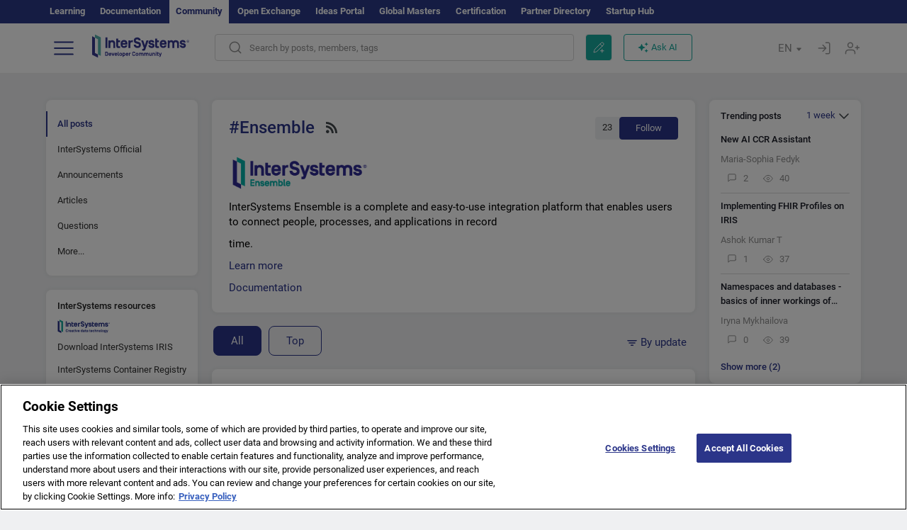

--- FILE ---
content_type: text/html; charset=utf-8
request_url: https://community.intersystems.com/tags/ensemble
body_size: 24873
content:
<!DOCTYPE html>
<html lang="en" dir="ltr" prefix="content: http://purl.org/rss/1.0/modules/content/ dc: http://purl.org/dc/terms/ foaf: http://xmlns.com/foaf/0.1/ og: http://ogp.me/ns# rdfs: http://www.w3.org/2000/01/rdf-schema# sioc: http://rdfs.org/sioc/ns# sioct: http://rdfs.org/sioc/types# skos: http://www.w3.org/2004/02/skos/core# xsd: http://www.w3.org/2001/XMLSchema#">
<head>
  <link rel="profile" href="http://www.w3.org/1999/xhtml/vocab"/>
  <meta name="viewport" content="width=device-width, initial-scale=1.0">
  <!--[if IE]><![endif]-->
<meta http-equiv="Content-Type" content="text/html; charset=utf-8" />
<script charset="UTF-8" src="//cdn.cookielaw.org/consent/a2fffda9-5a56-4639-9e87-c4936c8fc11e/OtAutoBlock.js" async="async" data-cfasync="false"></script>
<script charset="UTF-8" src="//cdn.cookielaw.org/consent/a2fffda9-5a56-4639-9e87-c4936c8fc11e/otSDKStub.js" async="async" data-cfasync="false" data-language="en" data-domain-script="a2fffda9-5a56-4639-9e87-c4936c8fc11e"></script>
<link rel="alternate" type="application/rss+xml" title="RSS - Ensemble" href="https://community.intersystems.com/tags/ensemble/feed" />
<link rel="next" href="https://community.intersystems.com/tags/ensemble?page=1" />
<link rel="icon" href="/favicon/android-chrome-192x192.png" type="image/png" sizes="192x192" />
<link rel="icon" href="/favicon/favicon-16x16.png" type="image/png" sizes="16x16" />
<link rel="mask-icon" href="/favicon/safari-pinned-tab.svg" type="image/png" />
<link rel="manifest" href="/favicon/manifest.json" />
<meta name="msapplication-TileColor" content="#ffffff" />
<meta name="msvalidate.01" content="4E0775EB9197D0609B483E81EEE44D3E" />
<meta name="msapplication-TileImage" content="/favicon/mstile-150x150.png" />
<meta name="theme-color" content="#ffffff" />
<meta name="generator" content="Drupal 7 (http://drupal.org)" />
<link rel="canonical" href="https://community.intersystems.com/tags/ensemble" />
<link rel="shortlink" href="https://community.intersystems.com/taxonomy/term/251" />
      <title>Ensemble | InterSystems Developer Community</title>
  <link type="text/css" rel="stylesheet" href="/sites/default/files/advagg_css/css__9cWqptSUNYq5YedfIwh33VxtugFVWjDdEsblT8GhLKI__quUjyhSfbEukHj8a0hYvzm9VTmPALmSZvA0xfM_Oxzo__1motoMhogn4-LmFTOSQe52-ueFiJ-892YwZHVY35O4I.css" media="all" />
<link type="text/css" rel="stylesheet" href="/sites/default/files/advagg_css/css__CpUFQTfJtfEz53xpaFlsXG2NJpd4iPAgojdhjsz9dW8__259OZi73XQxaV7h_iFKZBnP1h5X_YkbTOJYzOwx3TuM__1motoMhogn4-LmFTOSQe52-ueFiJ-892YwZHVY35O4I.css" media="all" />
<link type="text/css" rel="stylesheet" href="/sites/default/files/advagg_css/css__MRgHwIW31RZOLKE55SBpt0eoWED02wq2IXA5fbDWn20___EFRur0IfJ8Xbqu1YooK8afK5HjRuAUUpUqyZ5_0v84__1motoMhogn4-LmFTOSQe52-ueFiJ-892YwZHVY35O4I.css" media="all" />
<link type="text/css" rel="stylesheet" href="/sites/default/files/advagg_css/css__i4iRhIlvEuinvCamNMekTeqNFIYHQwB4hZ5eMWtqC0s__qzMUSqXdrSRZnGvsrjB5Hz6PW3ZoZqZvMJMWp_GGreg__1motoMhogn4-LmFTOSQe52-ueFiJ-892YwZHVY35O4I.css" media="all" />
<style>
/* <![CDATA[ */
sites/all/themes/intersys/js/highlight/styles/default.css

/* ]]> */
</style>
<link type="text/css" rel="stylesheet" href="/sites/default/files/advagg_css/css__aTh-YMDtumfiHX7VjP99G_NTB7Y7d2c6cIt82HSJSHE__oHHlZsFQfhClKhjnxz-u6ZAIKyN8lCnmRjDUORqC8SU__1motoMhogn4-LmFTOSQe52-ueFiJ-892YwZHVY35O4I.css" media="all" />
<link type="text/css" rel="stylesheet" href="/sites/default/files/advagg_css/css__1exPct3QAvO_isQr_6mFp1rnHtSBE4nG8RVarNIjRB8__XFEXAV_pHU-HNyhFAPZ0o6ykeNhu5xgUKxIn45XuM6E__1motoMhogn4-LmFTOSQe52-ueFiJ-892YwZHVY35O4I.css" media="all" />
</head>
<body class="navbar-is-fixed-top html not-front not-logged-in two-sidebars page-taxonomy page-taxonomy-term page-taxonomy-term- page-taxonomy-term-251 i18n-en">
<script>
function StyleZoom() {
  const baseWidth = 2000;
  const maxZoom = 1.5;
  let zoom = 1 + Math.log(window.innerWidth / baseWidth) / 2; 
  if (zoom > maxZoom) {
    zoom = maxZoom;
  }
  if (zoom < 1) {
    zoom = 1;
  }
  document.body.style.zoom = zoom;
}

StyleZoom();

window.addEventListener("resize", StyleZoom);
</script>
  <div class="region region-page-top">
    <noscript><iframe src="https://www.googletagmanager.com/ns.html?id=GTM-5MKGKHZ" height="0" width="0" style="display:none;visibility:hidden"></iframe></noscript>  </div>
<div class="page-row page-row-expanded">
        <header id="navbar" role="banner" class="navbar navbar-fixed-top navbar-default">
       <div class="header-exterlan-link"><div class="container-fluid" class="header-exterlan-link-height">
<a href="http://learning.intersystems.com/"  rel="nofollow">Learning</a> <a href="http://docs.intersystems.com/" rel="nofollow">Documentation</a> <span style="">Community</span> <a href="https://openexchange.intersystems.com/" rel="nofollow">Open Exchange</a> <a href="https://ideas.intersystems.com/" rel="nofollow">Ideas Portal</a> <a href="https://globalmasters.intersystems.com/" rel="nofollow">Global Masters</a> <a href="https://www.intersystems.com/support-learning/learning-services/certification-program/" rel="nofollow">Certification</a> <a href="https://partner.intersystems.com" rel="nofollow">Partner Directory</a>  <a href="https://startup.intersystems.com/" rel="nofollow">Startup Hub</a> 
</div></div>
       

        <div class="container-fluid intsys_menu">

          

            <div class="navbar-header">
               <section id="block-intsys-search-intsys-search" class="block block-intsys-search clearfix">

      
  <form class="intsys_search_form_auto" action="https://community.intersystems.com/smartsearch" method="get" id="intsys-search-base-form" accept-charset="UTF-8"><div><div class="container-fluid"><div class="row">
<div class="col-grid-15 col-sm-3"> </div>

<div class="col-grid-15 col-sm-6">
<div class="input-group intsys-search-group">
<div class="form-item form-item-search form-type-textfield form-group"><input class="typehead form-control form-text" type="text" id="edit-search" name="search" value="" size="60" maxlength="128" /></div><div class="input-group-btn">
<button type="button" class="block-intsys-search-close-button"></button>
<button type="submit" class="ico-fastsearch"></button>
</div>
</div>
</div>



<div class="col-grid-15 col-sm-3"> </div>

</div></div></div></form>
</section>
<div class="block-intsys-search-button-mobile mobile-block nologin"></div>
<a href="/node/add/post" id="add-posttop-btn" class="btn-newtop-post-mobile mobile-block" title="New Post"></a>
				
<button type="button" class="navbar-toggle" data-toggle="collapse" data-target=".navbar-collapse"></button>

<div id="navmenuclose"></div><div id="navmenubutton"></div>

<a class="logo navbar-brand pull-left" href="https://community.intersystems.com/">
<img src="/sites/all/themes/intersys/images/intersystems-logo.svg"/>
</a>

            </div>



             
          <div class="navbar-collapse collapse">
<div class="menutitlemob"><span>Developer Community</span><button type="button"  class="navbar-toggle-close" data-toggle="collapse" data-target=".navbar-collapse"></button>
<button data-toggle="modal" data-target="#login-chatgpt-modal" class="ask-dc-ai-btn-menu">Ask DC AI</button>	
</div>

	
<nav role="navigation" class="nologin">
  <div class="region region-navigation">
    <section id="block-tb-megamenu-menu-user-menu-english" class="block block-tb-megamenu clearfix">

      
  <div  class="tb-megamenu tb-megamenu-menu-user-menu-english">
  <ul  class="tb-megamenu-nav nav menu navbar-nav level-0 items-8">
  <li  data-id="9996" data-level="1" data-type="menu_item" data-class="" data-xicon="" data-caption="" data-alignsub="" data-group="0" data-hidewcol="0" data-hidesub="0" class="tb-megamenu-item level-1 mega dropdown active active-trail">
          <a href="#"  class="dropdown-toggle" highlightingmenu=""">
        
    Posts          <span class="caret"></span>
          </a>
  <div  data-class="" data-width="" class="tb-megamenu-submenu dropdown-menu mega-dropdown-menu nav-child">
  <div class="mega-dropdown-inner">
    <div  class="tb-megamenu-row row">
  <div  data-class="" data-width="12" data-hidewcol="0" id="tb-megamenu-column-1" class="tb-megamenu-column col-sm-12  mega-col-nav">
  <div class="tb-megamenu-column-inner mega-inner clearfix">
        <ul  class="tb-megamenu-subnav mega-nav level-1 items-6">
  <li  data-id="10131" data-level="2" data-type="menu_item" data-class="" data-xicon="" data-caption="" data-alignsub="" data-group="0" data-hidewcol="0" data-hidesub="0" class="tb-megamenu-item level-2 mega">
          <a href="https://community.intersystems.com/tags/intersystems-official" >
        
    InterSystems Official          </a>
  </li>

<li  data-id="10011" data-level="2" data-type="menu_item" data-class="" data-xicon="" data-caption="" data-alignsub="" data-group="0" data-hidewcol="0" data-hidesub="0" class="tb-megamenu-item level-2 mega">
          <a href="https://community.intersystems.com/?filter=articles" >
        
    Articles          </a>
  </li>

<li  data-id="10021" data-level="2" data-type="menu_item" data-class="" data-xicon="" data-caption="" data-alignsub="" data-group="0" data-hidewcol="0" data-hidesub="0" class="tb-megamenu-item level-2 mega">
          <a href="https://community.intersystems.com/?filter=questions" >
        
    Questions          </a>
  </li>

<li  data-id="10016" data-level="2" data-type="menu_item" data-class="" data-xicon="" data-caption="" data-alignsub="" data-group="0" data-hidewcol="0" data-hidesub="0" class="tb-megamenu-item level-2 mega">
          <a href="https://community.intersystems.com/?filter=announcements" >
        
    Announcements          </a>
  </li>

<li  data-id="10146" data-level="2" data-type="menu_item" data-class="" data-xicon="" data-caption="" data-alignsub="" data-group="0" data-hidewcol="0" data-hidesub="0" class="tb-megamenu-item level-2 mega">
          <a href="https://community.intersystems.com/?filter=discussion" >
        
    Discussions          </a>
  </li>

<li  data-id="10176" data-level="2" data-type="menu_item" data-class="" data-xicon="" data-caption="" data-alignsub="" data-group="0" data-hidewcol="0" data-hidesub="0" class="tb-megamenu-item level-2 mega">
          <a href="https://community.intersystems.com/tagsclouds" >
        
    Tags          </a>
  </li>
</ul>
  </div>
</div>
</div>
  </div>
</div>
</li>

<li  data-id="12166" data-level="1" data-type="menu_item" data-class="contest_art_menu" data-xicon="" data-caption="" data-alignsub="" data-group="0" data-hidewcol="0" data-hidesub="0" class="tb-megamenu-item level-1 mega contest_art_menu dropdown">
          <a href="#"  class="dropdown-toggle" highlightingmenu="highlightingmenu1"">
        
    Events          <span class="caret"></span>
          </a>
  <div  data-class="" data-width="" class="tb-megamenu-submenu dropdown-menu mega-dropdown-menu nav-child">
  <div class="mega-dropdown-inner">
    <div  class="tb-megamenu-row row">
  <div  data-class="" data-width="12" data-hidewcol="0" id="tb-megamenu-column-2" class="tb-megamenu-column col-sm-12  mega-col-nav">
  <div class="tb-megamenu-column-inner mega-inner clearfix">
        <ul  class="tb-megamenu-subnav mega-nav level-1 items-4">
  <li  data-id="14361" data-level="2" data-type="menu_item" data-class="contest_art_submenu" data-xicon="" data-caption="" data-alignsub="" data-group="0" data-hidewcol="0" data-hidesub="0" class="tb-megamenu-item level-2 mega contest_art_submenu">
          <a href="https://community.intersystems.com/contests/current"  class="highlightingmenu1">
        
    Tech Article Contest          </a>
  </li>

<li  data-id="14391" data-level="2" data-type="menu_item" data-class="contest_submenu1" data-xicon="" data-caption="" data-alignsub="" data-group="0" data-hidewcol="0" data-hidesub="0" class="tb-megamenu-item level-2 mega contest_submenu1">
          <a href="https://openexchange.intersystems.com/contest/current"  class="highlightingmenu1">
        
    Programming Contest          </a>
  </li>

<li  data-id="11891" data-level="2" data-type="menu_item" data-class="" data-xicon="" data-caption="" data-alignsub="" data-group="0" data-hidewcol="0" data-hidesub="0" class="tb-megamenu-item level-2 mega">
          <a href="https://community.intersystems.com/post/4th-intersystems-ideas-contest"  class="highlightingmenu1">
        
    InterSystems Ideas Contest          </a>
  </li>

<li  data-id="10161" data-level="2" data-type="menu_item" data-class="" data-xicon="" data-caption="" data-alignsub="" data-group="0" data-hidewcol="0" data-hidesub="0" class="tb-megamenu-item level-2 mega">
          <a href="https://community.intersystems.com/events" >
        
    Event Calendar          </a>
  </li>
</ul>
  </div>
</div>
</div>
  </div>
</div>
</li>

<li  data-id="10041" data-level="1" data-type="menu_item" data-class="" data-xicon="" data-caption="" data-alignsub="" data-group="0" data-hidewcol="0" data-hidesub="0" class="tb-megamenu-item level-1 mega dropdown">
          <a href="#"  class="dropdown-toggle" highlightingmenu=""">
        
    Products          <span class="caret"></span>
          </a>
  <div  data-class="" data-width="" class="tb-megamenu-submenu dropdown-menu mega-dropdown-menu nav-child">
  <div class="mega-dropdown-inner">
    <div  class="tb-megamenu-row row">
  <div  data-class="" data-width="12" data-hidewcol="0" id="tb-megamenu-column-3" class="tb-megamenu-column col-sm-12  mega-col-nav">
  <div class="tb-megamenu-column-inner mega-inner clearfix">
        <ul  class="tb-megamenu-subnav mega-nav level-1 items-8">
  <li  data-id="10051" data-level="2" data-type="menu_item" data-class="" data-xicon="" data-caption="" data-alignsub="" data-group="0" data-hidewcol="0" data-hidesub="0" class="tb-megamenu-item level-2 mega">
          <a href="https://community.intersystems.com/tags/intersystems-iris" >
        
    InterSystems IRIS          </a>
  </li>

<li  data-id="10061" data-level="2" data-type="menu_item" data-class="" data-xicon="" data-caption="" data-alignsub="" data-group="0" data-hidewcol="0" data-hidesub="0" class="tb-megamenu-item level-2 mega">
          <a href="https://community.intersystems.com/tags/intersystems-iris-health" >
        
    InterSystems IRIS for Health          </a>
  </li>

<li  data-id="10081" data-level="2" data-type="menu_item" data-class="" data-xicon="" data-caption="" data-alignsub="" data-group="0" data-hidewcol="0" data-hidesub="0" class="tb-megamenu-item level-2 mega">
          <a href="https://community.intersystems.com/tags/healthshare" >
        
    HealthShare          </a>
  </li>

<li  data-id="10136" data-level="2" data-type="menu_item" data-class="" data-xicon="" data-caption="" data-alignsub="" data-group="0" data-hidewcol="0" data-hidesub="0" class="tb-megamenu-item level-2 mega">
          <a href="https://community.intersystems.com/tags/trakcare" >
        
    TrakCare          </a>
  </li>

<li  data-id="10071" data-level="2" data-type="menu_item" data-class="" data-xicon="" data-caption="" data-alignsub="" data-group="0" data-hidewcol="0" data-hidesub="0" class="tb-megamenu-item level-2 mega">
          <a href="https://community.intersystems.com/tags/cach%C3%A9" >
        
    Caché          </a>
  </li>

<li  data-id="10076" data-level="2" data-type="menu_item" data-class="" data-xicon="" data-caption="" data-alignsub="" data-group="0" data-hidewcol="0" data-hidesub="0" class="tb-megamenu-item level-2 mega">
          <a href="https://community.intersystems.com/tags/ensemble" >
        
    Ensemble          </a>
  </li>

<li  data-id="10056" data-level="2" data-type="menu_item" data-class="" data-xicon="" data-caption="" data-alignsub="" data-group="0" data-hidewcol="0" data-hidesub="0" class="tb-megamenu-item level-2 mega">
          <a href="https://community.intersystems.com/tags/intersystems-iris-bi-deepsee" >
        
    InterSystems Analytics (DeepSee)          </a>
  </li>

<li  data-id="10066" data-level="2" data-type="menu_item" data-class="" data-xicon="" data-caption="" data-alignsub="" data-group="0" data-hidewcol="0" data-hidesub="0" class="tb-megamenu-item level-2 mega">
          <a href="https://community.intersystems.com/tags/intersystems-natural-language-processing-nlp-iknow" >
        
    InterSystems Text Analytics (iKnow)          </a>
  </li>
</ul>
  </div>
</div>
</div>
  </div>
</div>
</li>

<li  data-id="10171" data-level="1" data-type="menu_item" data-class="" data-xicon="" data-caption="" data-alignsub="" data-group="0" data-hidewcol="0" data-hidesub="0" class="tb-megamenu-item level-1 mega dropdown">
          <a href="#"  class="dropdown-toggle" highlightingmenu=""">
        
    Jobs          <span class="caret"></span>
          </a>
  <div  data-class="" data-width="" class="tb-megamenu-submenu dropdown-menu mega-dropdown-menu nav-child">
  <div class="mega-dropdown-inner">
    <div  class="tb-megamenu-row row">
  <div  data-class="" data-width="12" data-hidewcol="0" id="tb-megamenu-column-4" class="tb-megamenu-column col-sm-12  mega-col-nav">
  <div class="tb-megamenu-column-inner mega-inner clearfix">
        <ul  class="tb-megamenu-subnav mega-nav level-1 items-2">
  <li  data-id="11476" data-level="2" data-type="menu_item" data-class="" data-xicon="" data-caption="" data-alignsub="" data-group="0" data-hidewcol="0" data-hidesub="0" class="tb-megamenu-item level-2 mega">
          <a href="https://community.intersystems.com/tags/job-opportunity" >
        
    Job Opportunity          </a>
  </li>

<li  data-id="10381" data-level="2" data-type="menu_item" data-class="" data-xicon="" data-caption="" data-alignsub="" data-group="0" data-hidewcol="0" data-hidesub="0" class="tb-megamenu-item level-2 mega">
          <a href="https://community.intersystems.com/tags/job-wanted" >
        
    Job Wanted          </a>
  </li>
</ul>
  </div>
</div>
</div>
  </div>
</div>
</li>

<li  data-id="10181" data-level="1" data-type="menu_item" data-class="" data-xicon="" data-caption="" data-alignsub="" data-group="0" data-hidewcol="0" data-hidesub="0" class="tb-megamenu-item level-1 mega">
          <a href="https://community.intersystems.com/members" >
        
    Members          </a>
  </li>

<li  data-id="10186" data-level="1" data-type="menu_item" data-class="" data-xicon="" data-caption="" data-alignsub="" data-group="0" data-hidewcol="0" data-hidesub="0" class="tb-megamenu-item level-1 mega dropdown">
          <a href="#"  class="dropdown-toggle" highlightingmenu="highlightingmenu1"">
        
    About          <span class="caret"></span>
          </a>
  <div  data-class="" data-width="" class="tb-megamenu-submenu dropdown-menu mega-dropdown-menu nav-child">
  <div class="mega-dropdown-inner">
    <div  class="tb-megamenu-row row">
  <div  data-class="" data-width="12" data-hidewcol="0" id="tb-megamenu-column-5" class="tb-megamenu-column col-sm-12  mega-col-nav">
  <div class="tb-megamenu-column-inner mega-inner clearfix">
        <ul  class="tb-megamenu-subnav mega-nav level-1 items-7">
  <li  data-id="10191" data-level="2" data-type="menu_item" data-class="" data-xicon="" data-caption="" data-alignsub="" data-group="0" data-hidewcol="0" data-hidesub="0" class="tb-megamenu-item level-2 mega">
          <a href="https://community.intersystems.com/about"  class="highlightingmenu1">
        
    About Us          </a>
  </li>

<li  data-id="10196" data-level="2" data-type="menu_item" data-class="" data-xicon="" data-caption="" data-alignsub="" data-group="0" data-hidewcol="0" data-hidesub="0" class="tb-megamenu-item level-2 mega">
          <a href="https://community.intersystems.com/tags/developer-community-faq" >
        
    FAQ          </a>
  </li>

<li  data-id="10201" data-level="2" data-type="menu_item" data-class="" data-xicon="" data-caption="" data-alignsub="" data-group="0" data-hidewcol="0" data-hidesub="0" class="tb-megamenu-item level-2 mega">
          <a href="https://community.intersystems.com/tags/dc-feedback" >
        
    Feedback          </a>
  </li>

<li  data-id="10241" data-level="2" data-type="menu_item" data-class="" data-xicon="" data-caption="" data-alignsub="" data-group="0" data-hidewcol="0" data-hidesub="0" class="tb-megamenu-item level-2 mega">
          <a href="https://github.com/intersystems-community/developer-community/issues"  target="_blank">
        
    Report an Issue          </a>
  </li>

<li  data-id="14781" data-level="2" data-type="menu_item" data-class="" data-xicon="" data-caption="" data-alignsub="" data-group="0" data-hidewcol="0" data-hidesub="0" class="tb-megamenu-item level-2 mega">
          <a href="https://ideas.intersystems.com/ideas" >
        
    Share an Idea          </a>
  </li>

<li  data-id="10111" data-level="2" data-type="menu_item" data-class="" data-xicon="" data-caption="" data-alignsub="" data-group="0" data-hidewcol="0" data-hidesub="0" class="tb-megamenu-item level-2 mega">
          <a href="https://community.intersystems.com/post/intersystems-developer-community-code-conduct" >
        
    Code of Conduct          </a>
  </li>

<li  data-id="10206" data-level="2" data-type="menu_item" data-class="" data-xicon="" data-caption="" data-alignsub="" data-group="0" data-hidewcol="0" data-hidesub="0" class="tb-megamenu-item level-2 mega">
          <a href="https://www.intersystems.com/who-we-are/contact-us/" >
        
    Contact Us          </a>
  </li>
</ul>
  </div>
</div>
</div>
  </div>
</div>
</li>
</ul>
</div>

</section>
  </div>
<a href="https://login.intersystems.com/oauth2/authorize?redirect_uri=https%3A//community.intersystems.com/loginoauth&amp;response_type=code&amp;scope=openid%20profile%20email%20sso_person%20mapped_org&amp;state=https%3A//community.intersystems.com/tags/ensemble&amp;nonce=%7Bnonce%7D&amp;client_id=UQooTI8dIdL11fyD7oDl5BFHBSwwc3JVQzXiyGTLETY&amp;ssoPrompt=create" class="block-personal-form btn-create-intsys nomobile" title="Create an Account"></a><a href="https://login.intersystems.com/oauth2/authorize?redirect_uri=https%3A//community.intersystems.com/loginoauth&amp;response_type=code&amp;scope=openid%20profile%20email%20sso_person%20mapped_org&amp;state=https%3A//community.intersystems.com/tags/ensemble&amp;nonce=%7Bnonce%7D&amp;client_id=UQooTI8dIdL11fyD7oDl5BFHBSwwc3JVQzXiyGTLETY" class="block-personal-form btn-login-intsys nomobile" title="Login"></a><section id="block-locale-language" class="block block-locale clearfix">

        <h2 class="block-title">EN <span class="caret"></span></h2>
    
  <ul class="language-switcher-locale-url"><li class="es first"><a href="https://es.community.intersystems.com/" class="language-link" xml:lang="es" title="Ensemble" > </a></li>
<li class="pt"><a href="https://pt.community.intersystems.com/" class="language-link" xml:lang="pt" title="Ensemble" > </a></li>
<li class="ja"><a href="https://jp.community.intersystems.com/" class="language-link" xml:lang="ja" title="Ensemble" > </a></li>
<li class="zh-hant"><a href="https://cn.community.intersystems.com/" class="language-link" xml:lang="zh-hant" title="Ensemble" > </a></li>
<li class="fr"><a href="https://fr.community.intersystems.com/" class="language-link" xml:lang="fr" title="Ensemble" > </a></li>
<li class="en last active"><a href="https://community.intersystems.com/" class="language-link active" xml:lang="en" title="Ensemble" > </a></li>
</ul>
</section>
<span class="block-intsys-search-area" aria-hidden="true">
<div class="block-intsys-search-button">Search by posts, members, tags</div>
<button class="btn-newtop-post" data-toggle="modal" data-target="#login-post-modal" title="New post"></button><button data-toggle="modal" data-target="#login-chatgpt-modal" class="ask-dc-ai-btn">Ask AI</button>
</span>

   <div class="intsys-navbar-link-show">
<ul class="tb-megamenu-nav nav menu navbar-nav level-0 items-100000 add-link-processed" style="text-align: left;">
<li data-id="720" data-level="1" data-type="menu_item" data-class="" data-xicon="is-icon icon-book" data-caption="" data-alignsub="" data-group="0" data-hidewcol="0" data-hidesub="0" class="tb-megamenu-item level-1 mega dropdown">
<a href="https://login.intersystems.com/oauth2/authorize?redirect_uri=https%3A//community.intersystems.com/loginoauth&amp;response_type=code&amp;scope=openid%20profile%20email%20sso_person%20mapped_org&amp;state=https%3A//community.intersystems.com/tags/ensemble&amp;nonce=%7Bnonce%7D&amp;client_id=UQooTI8dIdL11fyD7oDl5BFHBSwwc3JVQzXiyGTLETY&amp;ssoPrompt=create" class="block-personal-form btn-create-intsys nomobile" title="Create an Account"></a></li><li data-id="720" data-level="1" data-type="menu_item" data-class="" data-xicon="is-icon icon-book" data-caption="" data-alignsub="" data-group="0" data-hidewcol="0" data-hidesub="0" class="tb-megamenu-item level-1 mega dropdown">
<a href="https://login.intersystems.com/oauth2/authorize?redirect_uri=https%3A//community.intersystems.com/loginoauth&amp;response_type=code&amp;scope=openid%20profile%20email%20sso_person%20mapped_org&amp;state=https%3A//community.intersystems.com/tags/ensemble&amp;nonce=%7Bnonce%7D&amp;client_id=UQooTI8dIdL11fyD7oDl5BFHBSwwc3JVQzXiyGTLETY" class="block-personal-form btn-login-intsys nomobile" title="Login"></a></li>
 </ul>
</div>


    <div class="mobile-block language-switcher-url">
<div class="language-switcher-block" onClick="jQuery('.language-switcher-list').toggle();">Language <div class="language-switcher-nowlang">EN<span>|</span><div class="language-switcher-mobico"></div></div></div>
<div class="language-switcher-list">
        <a href="https://es.community.intersystems.com/" class="">ES</a><a href="https://pt.community.intersystems.com/" class="">PT</a><a href="https://jp.community.intersystems.com/" class="">JP</a><a href="https://cn.community.intersystems.com/" class="">CN</a><a href="https://fr.community.intersystems.com/" class="">FR</a><a href="https://community.intersystems.com/" class="active">EN</a>        </div>
    </div>

</nav>

</div>
          
        </div>

    </header>
    <div id="drupalmessages"></div>    <div class="main-container container-fluid">

        <header role="banner" id="page-header">
                  </header>
  

                <div class="row">
              <div class="">
                  <section class="col-sm-12">
                                      </section>
              </div>
          </div>
      
        <div class="row">

                        <aside class="col-grid-15 col-sm-3"
                     role="complementary">
                  <div class="region region-sidebar-first">
    <section id="block-intsys-blocks-intsys-filters-frontpage" class="block block-intsys-blocks clearfix">

      
  <section id="filter-front-desktop" class="block block-block sidebar-greybox contextual-links-region clearfix block-filter-menu desktop-block"><ul><li><a " class=" active linefilter">All posts</a></li><li><a href="/tags/intersystems-official" class=" linefilter">InterSystems Official</a></li><li><a href="/tags/ensemble?filter=announcements" " class=" linefilter">Announcements</a></li><li><a href="/tags/ensemble?filter=articles" " class=" linefilter">Articles</a></li><li><a href="/tags/ensemble?filter=questions" " class=" linefilter">Questions</a></li><li class="linefilter" id="linkfilter-more"><a href="#" class="linefilter" onclick="jQuery('#linkfilter-more').hide();jQuery('#linkfilter-morelinks').show();return false;">More...</a></li><div id="linkfilter-morelinks"><li><a href="/tags/ensemble?filter=no_answer" " class="padding-left-8 linefilter">No answer</a></li><li><a href="/tags/ensemble?filter=unanswered" " class="padding-left-8 linefilter">No accepted answer</a></li><li><a href="/tags/ensemble?filter=answered" " class="padding-left-8 linefilter">With accepted answer</a></li><li><a href="/tags/ensemble?filter=discussion" " class=" linefilter">Discussions</a></li><li><a href="/tags/video" class=" linefilter">Videos</a></li><li><a href="#" class=" linefilter">Jobs</a></li><li><a href="/tags/job-opportunity?period=open" class="padding-left-8 linefilter">Jobs Opportunities</a></li><li><a href="/tags/job-wanted" class="padding-left-8 linefilter">Jobs Wanted</a></li><li><a href="/tags/global-masters" class=" linefilter">Global Masters Chat</a></li></div></ul></section>
</section>
<section id="block-intsys-blocks-intsys-resources" class="block block-intsys-blocks clearfix">

      
  <section id="intersystems-resources" class="block block-menu sidebar-greybox desktop-block">
<h2 class="block-title">InterSystems resources</h2>
<ul class="menu nav"><li class="first leaf download-intersystems-iris"><a href="#" data-toggle="modal" data-target="#login-post-modal">Download InterSystems IRIS</a></li><li class="leaf"><a href="https://containers.intersystems.com/contents" rel="nofollow">InterSystems Container Registry</a></li><li class="leaf"><a href="https://www.intersystems.com/early-access-program/" rel="nofollow">Early Access Program</a></li><li class="leaf"><a href="https://developer.intersystems.com" rel="nofollow">Developer Hub</a></li><li class="leaf resources-bold1"><a href="/share_an_idea" rel="nofollow">Share an idea</a></li><li class="leaf"><a href="https://partner.intersystems.com/about" rel="nofollow">Become a partner</a></li><li class="leaf awsmarketplace"><a href="https://bit.ly/3SoXyEC" rel="nofollow">InterSystems IRIS Cloud SQL</a></li><li class="leaf"><a href="https://aws.amazon.com/marketplace/seller-profile?id=6e5272fb-ecd1-4111-8691-e5e24229826f&amp;ref=dtl_B07MSHYLF1" rel="nofollow">InterSystems IRIS on AWS</a></li><li class="leaf"><a href="https://aws.amazon.com/marketplace/pp/prodview-ftb7xzb6t7c3w" rel="nofollow">InterSystems FHIR Server on AWS</a></li><li class="leaf azure"><a href="https://marketplace.microsoft.com/en-us/product/virtual-machines/intersystems.intersystems-iris-community?tab=Overview" rel="nofollow">InterSystems IRIS on Azure</a></li><li class="last leaf"><a href="https://marketplace.microsoft.com/en-us/product/virtual-machines/intersystems.intersystems-iris-health-community?tab=Overview" rel="nofollow">InterSystems IRIS for Health on Azure</a></li></ul></section>
</section>
<section id="block-block-46" class="block block-block sidebar-greybox desktop-block our-networks clearfix">

        <h2 class="block-title">Our social networks</h2>
    
  <div>
<div><span><a href="https://bit.ly/3TRiMtj" target="_blank"><img src="/sites/all/themes/intersys/svg/twitter.svg?2" /></a></span><span><a href="https://bit.ly/3zy1md4" target="_blank"><img src="/sites/all/themes/intersys/svg/linkedin.svg" /></a></span><span><a href="https://bit.ly/3sIGhbM" target="_blank"><img src="/sites/all/themes/intersys/svg/facebook.svg" /></a></span><span><a href="https://bit.ly/3DNaXPC" target="_blank"><img src="/sites/all/themes/intersys/svg/telegram.svg" /></a></span><span><a href="https://bit.ly/3Tz53Hj" target="_blank"><img src="/sites/all/themes/intersys/svg/reddit.svg" /></a></span></div>
<div><span><a href="https://bit.ly/3Fuz5Yq" target="_blank"><img src="/sites/all/themes/intersys/svg/youtube.svg" /></a></span><span><a href="https://discord.gg/X8aQyK3hwU" target="_blank"><img src="/sites/all/themes/intersys/svg/discord.svg" /></a></span><span><a href="https://github.com/intersystems-community/" target="_blank"><img src="/sites/all/themes/intersys/svg/git.svg" /></a></span><span> </span><span> </span></div>
</div>
</section>
  </div>
              </aside>  <!-- /#sidebar-first -->
          
            <section class="col-grid-15 col-sm-6" >
             <div class="subsection">
       <div class="row top-content">


                                              <div class="container-fluid">
                                </div>
              
            <div class="container-fluid">
              

            </div>
        </div>




                                                          <div class="region region-content">
    <div id="homepage-new-content-view"><div class="view view-new-content view-id-new_content view-display-id-block_1 view-dom-id-310d3f16fa36302b23bd815d1708d85f">
            <div class="view-header">
      <div class="clearfix">
<div class="homepage-header clearfix">
<div class="">
<div class="description-tag block block-intsys sidebar-greybox ">
<div class="tegs-header">
<div>
<h1 class="title-tags">#Ensemble <a href="/tags/ensemble/feed" class="rss-icon" title="Subscribe to Ensemble content with RSS"></a></h1>
</div>
<div>
<div class="tags-subscribe"><span class="tags-subscribe-count">23</span><button class="subscribe-link" data-toggle="modal" data-target="#login-rating-modal">Follow</button></div>
</div>
</div>
<p><a href="https://www.intersystems.com/products/ensemble/"><img alt="" src="/sites/default/files/inline/images/ensemble_logo.png" style="height: 56px; width: 200px;" /></a></p>
<p>InterSystems Ensemble is a complete and easy-to-use integration platform that enables users to connect people, processes, and applications in record</p>
<p>time.</p>
<p><a href="https://www.intersystems.com/products/ensemble/">Learn more</a></p>
<p><a href="https://docs.intersystems.com/latest/csp/docbook/DocBook.UI.Page.cls">Documentation</a></p>
</div>
</div>
<div class="homepage-header-left-col">
<div class="homepage-filters">
<div class="sorting desktop-block" id="filters_sort"><img src="/sites/all/themes/intersys/svg/sorting.svg" class="teaser-small-icon" /> By update<br />
<div class="sortingsub hidden">
<ul>
<li><a class="active ">By update</a></li>
<li><a href="/tags/ensemble?sort=creation" class="unactive">By date</a></li>
<li><a href="/tags/ensemble?sort=votes" class="unactive">By likes</a></li>
<li><a href="/tags/ensemble?sort=viewed" class="unactive">By views</a></li>
<li><a href="/tags/ensemble?sort=comments" class="unactive">By replies</a></li>
</ul>
</div>
</div>
<div class="periods desktop-block" id="filters_period"><span class="active "><a>All</a></span><span class="unactive"><a href="/tags/ensemble?period=top">Top</a></span></div>
</div>
</div>
<div class="homepage-views compact"></div>
</div>
</div>    </div>
  
  
  
      <div class="view-content">
        <div class="views-row views-row-1 views-row-odd views-row-first">
    




<article id="post-587075" class="node node-post node-teaser conversation-teaser node-teaser clearfix"  about="https://community.intersystems.com/post/vscode-error-create-new-class-definition" typeof="sioc:Item foaf:Document">
    <div class="row">
        <div class="col-sm-12 col-xs-12">
            <div>

<div>
<span class="top-teaser"><span class="teaser-node-icon questionna-node-icon"></span> <span class="name-teaser">Question</span>
<span class="user-teaser">
  <div class="user-picture">
    <span class="img_teaser  " style="background-image:url(https://community.intersystems.com/sites/default/files/styles/thumbnail/public/pictures/picture-32591-1632427050.jpg?itok=FRXgf-G5);"></span>  </div>
<span property="dc:date dc:created" content="2026-01-15T12:47:09-05:00" datatype="xsd:dateTime" rel="sioc:has_creator"> <span itemprop="author" itemscope itemtype="http://schema.org/Person"><a href="https://community.intersystems.com/user/igor-barboza" title="" class="username" xml:lang="" about="https://community.intersystems.com/user/igor-barboza" typeof="sioc:UserAccount" property="foaf:name" datatype="">Igor Barboza</a></span> <small itemprop="dateCreated" datetime="2026-01-15T12:47:09-05:00"> &#183; 15 hr ago</small></span></span>
</span>

</div>

<a class="title-teaser" href="https://community.intersystems.com/post/vscode-error-create-new-class-definition">VsCode error to create a new class definition.</a>
</div>
<div class="teaser-text">
<div class="field field-name-field-body field-type-text-long field-label-hidden"><div class="field-items"><div class="field-item even"><!DOCTYPE html PUBLIC "-//W3C//DTD HTML 4.0 Transitional//EN" "http://www.w3.org/TR/REC-html40/loose.dtd">
<html><body><p>Anyone else is passing through this issue?</p>
<p>Since last week when I create a new class definition, It is created without the full name into the signature class and I have to put it by myself.</p>
<p>I thougth that should be any configuration about the language patterns, but I didn`t found it.<br><br><img   horiginal="86"  data-img="https://community.intersystems.com/sites/default/files/inline/images/images/image(12584).png"  data-lg="https://community.intersystems.com/sites/default/files/inline/images/images/image(12584).png" data-md="https://community.intersystems.com/sites/default/files/inline/images/images/image(12584).png" data-sm="https://community.intersystems.com/sites/default/files/inline/images/images/image(12584).png" data-xs="https://community.intersystems.com/sites/default/files/inline/images/images/image(12584).png" src="https://community.intersystems.com/sites/default/files/inline/images/images/image(12584).png"   woriginal="347" style=" max-width:100%;height:auto;"><br><br>Thank you all</p></body></html>
</div></div></div><div>
<span class="teaser-tags"><a href="https://community.intersystems.com/tags/vscode" typeof="skos:Concept" property="rdfs:label skos:prefLabel" datatype="" class="teaser-tag">#VSCode</a> <a href="https://community.intersystems.com/tags/ensemble" typeof="skos:Concept" property="rdfs:label skos:prefLabel" datatype="" class="teaser-tag active">#Ensemble</a> <a href="https://community.intersystems.com/tags/other" typeof="skos:Concept" property="rdfs:label skos:prefLabel" datatype="" class="teaser-tag">#Other</a></span></div>


</div>


<div class="col-sm-12 col-xs-12 post-actions">

<span  class="vote-block"><a data-toggle = "modal" data-target="#login-rating-modal" href="javascript:void(0)" ><span class="vote"><span title="Like" class="vote_up"></span></span><span class="vote-sum " itemprop="upvoteCount">0</span></a></span><span class="comments_count_teaser">
<a href="https://community.intersystems.com/post/vscode-error-create-new-class-definition#comments0" class="teaser-link-normal"><span class="teaser-small-icon comments-icon"></span><span class="comments_count">1</span>
</a>
</span>
<div class="post-statistics">
<span class="bookmarks_teaser">
<span class="teaser-small-icon bookmarks-icon"  data-toggle="modal" data-target="#login-post-modal" title="Bookmarks"></span> 0</span>

<span class="views_count_teaser" title="Views"><span class="teaser-small-icon eye-icon"></span> 16</span>





   </div>
  </div>


        </div>

    </div>
</article>
  </div>
  <div class="views-row views-row-2 views-row-even">
    




<article id="post-586997" class="node node-post node-teaser conversation-teaser node-teaser clearfix"  about="https://community.intersystems.com/post/set-timeout-call-csp" typeof="sioc:Item foaf:Document">
    <div class="row">
        <div class="col-sm-12 col-xs-12">
            <div>

<div>
<span class="top-teaser"><span class="teaser-node-icon questionna-node-icon"></span> <span class="name-teaser">Question</span>
<span class="user-teaser">
  <div class="user-picture">
    <span class="img_teaser  " style="background-image:url(https://community.intersystems.com/sites/default/files/styles/thumbnail/public/pictures/picture-default.jpg?itok=pzJu1a6l);"></span>  </div>
<span property="dc:date dc:created" content="2026-01-09T15:04:31-05:00" datatype="xsd:dateTime" rel="sioc:has_creator"> <span itemprop="author" itemscope itemtype="http://schema.org/Person"><a href="https://community.intersystems.com/user/matheus-augusto" title="" class="username" xml:lang="" about="https://community.intersystems.com/user/matheus-augusto" typeof="sioc:UserAccount" property="foaf:name" datatype="">Matheus Augusto</a></span> <small itemprop="dateCreated" datetime="2026-01-09T15:04:31-05:00"> &#183; Jan 9</small></span></span>
</span>

</div>

<a class="title-teaser" href="https://community.intersystems.com/post/set-timeout-call-csp">Set timeout #call csp</a>
</div>
<div class="teaser-text">
<div class="field field-name-field-body field-type-text-long field-label-hidden"><div class="field-items"><div class="field-item even"><!DOCTYPE html PUBLIC "-//W3C//DTD HTML 4.0 Transitional//EN" "http://www.w3.org/TR/REC-html40/loose.dtd">
<html><body><p>I frequently use the #call (<a href="https://docs.intersystems.com/latest/csp/docbook/DocBook.UI.Page.cls?KEY=TCSP_HyperEvents">https://docs.intersystems.com/latest/csp/docbook/DocBook.UI.Page.cls?KEY...</a>) feature to make asynchronous calls in the CSP. However, in some cases, I encounter a timeout issue with the CSP Gateway. Is there any way to change this call timeout? I don't want to change the default configuration in the CSP Gateway.</p></body></html>
</div></div></div><div>
<span class="teaser-tags"><a href="https://community.intersystems.com/tags/csp" typeof="skos:Concept" property="rdfs:label skos:prefLabel" datatype="" class="teaser-tag">#CSP</a> <a href="https://community.intersystems.com/tags/ensemble" typeof="skos:Concept" property="rdfs:label skos:prefLabel" datatype="" class="teaser-tag active">#Ensemble</a></span></div>


</div>


<div class="col-sm-12 col-xs-12 post-actions">

<span  class="vote-block"><a data-toggle = "modal" data-target="#login-rating-modal" href="javascript:void(0)" ><span class="vote"><span title="Like" class="vote_up"></span></span><span class="vote-sum " itemprop="upvoteCount">0</span></a></span><span class="comments_count_teaser">
<a href="https://community.intersystems.com/post/set-timeout-call-csp#comments0" class="teaser-link-normal"><span class="teaser-small-icon comments-icon"></span><span class="comments_count">2</span>
</a>
</span>
<div class="post-statistics">
<span class="bookmarks_teaser">
<span class="teaser-small-icon bookmarks-icon"  data-toggle="modal" data-target="#login-post-modal" title="Bookmarks"></span> 0</span>

<span class="views_count_teaser" title="Views"><span class="teaser-small-icon eye-icon"></span> 36</span>





   </div>
  </div>


        </div>

    </div>
</article>
  </div>
  <div class="views-row views-row-3 views-row-odd">
    




<article id="post-586966" class="node node-post node-teaser conversation-teaser node-teaser clearfix"  about="https://community.intersystems.com/post/optimizing-performance-production-using-pool-size1" typeof="sioc:Item foaf:Document">
    <div class="row">
        <div class="col-sm-12 col-xs-12">
            <div>

<div>
<span class="top-teaser"><span class="teaser-node-icon questiona-node-icon"></span> <span class="name-teaser">Question</span>
<span class="user-teaser">
  <div class="user-picture">
    <span class="img_teaser  " style="background-image:url(https://community.intersystems.com/sites/default/files/styles/thumbnail/public/pictures/picture-default.jpg?itok=pzJu1a6l);"></span>  </div>
<span property="dc:date dc:created" content="2026-01-07T02:48:17-05:00" datatype="xsd:dateTime" rel="sioc:has_creator"> <span itemprop="author" itemscope itemtype="http://schema.org/Person"><a href="https://community.intersystems.com/user/ashish-rathor-0" title="" class="username" xml:lang="" about="https://community.intersystems.com/user/ashish-rathor-0" typeof="sioc:UserAccount" property="foaf:name" datatype="">Ashish Rathor</a></span> <small itemprop="dateCreated" datetime="2026-01-07T02:48:17-05:00"> &#183; Jan 7</small></span></span>
</span>

</div>

<a class="title-teaser" href="https://community.intersystems.com/post/optimizing-performance-production-using-pool-size1">Optimizing performance of production using Pool Size&gt;1</a>
</div>
<div class="teaser-text">
<div class="field field-name-field-body field-type-text-long field-label-hidden"><div class="field-items"><div class="field-item even"><!DOCTYPE html PUBLIC "-//W3C//DTD HTML 4.0 Transitional//EN" "http://www.w3.org/TR/REC-html40/loose.dtd">
<html><body><p>Hi Everyone!</p>
<p>We have an existing process (running in FIFO order), all business hosts having pool size=1.</p>
<p>Currently we are reading records from a file (one record at a time) then that record goes to business process for further processing and finally through the business operation. As of now we are using synchronous call in our existing code. Before processing the last record we are using hang of 50 seconds because we need to initiate a batch once the processing of last record is finished.</p></body></html>
</div></div></div><div>
<span class="teaser-tags"><a href="https://community.intersystems.com/tags/performance" typeof="skos:Concept" property="rdfs:label skos:prefLabel" datatype="" class="teaser-tag">#Performance</a> <a href="https://community.intersystems.com/tags/ensemble" typeof="skos:Concept" property="rdfs:label skos:prefLabel" datatype="" class="teaser-tag active">#Ensemble</a> <a href="https://community.intersystems.com/tags/intersystems-iris-health" typeof="skos:Concept" property="rdfs:label skos:prefLabel" datatype="" class="teaser-tag">#InterSystems IRIS for Health</a></span></div>


</div>


<div class="col-sm-12 col-xs-12 post-actions">

<span  class="vote-block"><a data-toggle = "modal" data-target="#login-rating-modal" href="javascript:void(0)" ><span class="vote"><span title="Like" class="vote_up"></span></span><span class="vote-sum " itemprop="upvoteCount">0</span></a></span><span class="comments_count_teaser">
<a href="https://community.intersystems.com/post/optimizing-performance-production-using-pool-size1#comments0" class="teaser-link-normal"><span class="teaser-small-icon comments-icon"></span><span class="comments_count">5</span>
</a>
</span>
<div class="post-statistics">
<span class="bookmarks_teaser">
<span class="teaser-small-icon bookmarks-icon"  data-toggle="modal" data-target="#login-post-modal" title="Bookmarks"></span> 0</span>

<span class="views_count_teaser" title="Views"><span class="teaser-small-icon eye-icon"></span> 72</span>





   </div>
  </div>


        </div>

    </div>
</article>
  </div>
  <div class="views-row views-row-4 views-row-even">
    




<article id="post-586864" class="node node-post node-teaser conversation-teaser node-teaser clearfix"  about="https://community.intersystems.com/post/how-find-specific-text-objectscript" typeof="sioc:Item foaf:Document">
    <div class="row">
        <div class="col-sm-12 col-xs-12">
            <div>

<div>
<span class="top-teaser"><span class="teaser-node-icon article-node-icon"></span> <span class="name-teaser">Article</span>
<span class="user-teaser">
  <div class="user-picture">
    <span class="img_teaser staff " style="background-image:url(https://community.intersystems.com/sites/default/files/styles/thumbnail/public/pictures/picture-641300-1757427364.jpg?itok=r1qkPhBj);"></span>  </div>
<span property="dc:date dc:created" content="2025-12-29T10:16:16-05:00" datatype="xsd:dateTime" rel="sioc:has_creator"> <span itemprop="author" itemscope itemtype="http://schema.org/Person"><a itemprop="url" href="https://community.intersystems.com/user/thibault-odor" title="" class="username" xml:lang="" about="https://community.intersystems.com/user/thibault-odor" typeof="sioc:UserAccount" property="foaf:name" datatype=""><span itemprop="name">Thibault Odor</span></a></span> <small itemprop="dateCreated" datetime="2025-12-29T10:16:16-05:00"> &#183; Dec 29, 2025</small></span><span class="time-read"><span class="clock-icon"></span> 3m read</span></span>
</span>

</div>

<a class="title-teaser" href="https://community.intersystems.com/post/how-find-specific-text-objectscript">How to Find a Specific Text in ObjectScript</a>
</div>
<div class="teaser-text">
<div class="field field-name-field-body field-type-text-long field-label-hidden"><div class="field-items"><div class="field-item even"><!DOCTYPE html PUBLIC "-//W3C//DTD HTML 4.0 Transitional//EN" "http://www.w3.org/TR/REC-html40/loose.dtd">
<html><body><p>You probably know this situation:<br>Some time ago, you found a very special $ZU function for a very specific type of problem. Some kind of mystical formula. It became popular and was used by many developers throughout your code and across all your installations.</p>
<p>Several versions and updates later, you are informed by ISC that your mystical $ZU is deprecated and no longer supported. You are advised to replace it with a new $something().</p></body></html>
</div></div></div><div>
<span class="teaser-tags"><a href="https://community.intersystems.com/tags/objectscript" typeof="skos:Concept" property="rdfs:label skos:prefLabel" datatype="" class="teaser-tag">#ObjectScript</a> <a href="https://community.intersystems.com/tags/video" typeof="skos:Concept" property="rdfs:label skos:prefLabel" datatype="" class="teaser-tag">#Video</a> <a href="https://community.intersystems.com/tags/cach%C3%A9" typeof="skos:Concept" property="rdfs:label skos:prefLabel" datatype="" class="teaser-tag">#Caché</a> <a href="https://community.intersystems.com/tags/ensemble" typeof="skos:Concept" property="rdfs:label skos:prefLabel" datatype="" class="teaser-tag active">#Ensemble</a> <a href="https://community.intersystems.com/tags/intersystems-iris" typeof="skos:Concept" property="rdfs:label skos:prefLabel" datatype="" class="teaser-tag">#InterSystems IRIS</a></span></div>


</div>
<div class="row">

<div class="teaser-buttons col-sm-12 col-xs-12">
<a href="https://openexchange.intersystems.com/package/Code-Scanner" class="btn-openexchange" target="_blank"><img src="/sites/all/themes/intersys/svg/download.svg"> Open Exchange app</a>

</div>

</div>


<div class="col-sm-12 col-xs-12 post-actions">

<span  class="vote-block"><a data-toggle = "modal" data-target="#login-rating-modal" href="javascript:void(0)" ><span class="vote"><span title="Like" class="vote_up"></span></span><span class="vote-sum " itemprop="upvoteCount">3</span></a></span><span class="comments_count_teaser">
<a href="https://community.intersystems.com/post/how-find-specific-text-objectscript#comments0" class="teaser-link-normal"><span class="teaser-small-icon comments-icon"></span><span class="comments_count">2</span>
</a>
</span>
<div class="post-statistics">
<span class="bookmarks_teaser">
<span class="teaser-small-icon bookmarks-icon"  data-toggle="modal" data-target="#login-post-modal" title="Bookmarks"></span> 0</span>

<span class="views_count_teaser" title="Views"><span class="teaser-small-icon eye-icon"></span> 75</span>





   </div>
  </div>


        </div>

    </div>
</article>
  </div>
  <div class="views-row views-row-5 views-row-odd">
    




<article id="post-586813" class="node node-post node-teaser conversation-teaser node-teaser clearfix"  about="https://community.intersystems.com/post/exporting-interoperability-configuration-data-csv" typeof="sioc:Item foaf:Document">
    <div class="row">
        <div class="col-sm-12 col-xs-12">
            <div>

<div>
<span class="top-teaser"><span class="teaser-node-icon article-node-icon"></span> <span class="name-teaser">Article</span>
<span class="user-teaser">
  <div class="user-picture">
    <span class="img_teaser staff " style="background-image:url(https://community.intersystems.com/sites/default/files/styles/thumbnail/public/pictures/picture-default.jpg?itok=pzJu1a6l);"></span>  </div>
<span property="dc:date dc:created" content="2025-12-29T09:21:07-05:00" datatype="xsd:dateTime" rel="sioc:has_creator"> <span itemprop="author" itemscope itemtype="http://schema.org/Person"><a itemprop="url" href="https://community.intersystems.com/user/keren-skubach" title="" class="username" xml:lang="" about="https://community.intersystems.com/user/keren-skubach" typeof="sioc:UserAccount" property="foaf:name" datatype=""><span itemprop="name">Keren Skubach</span></a></span> <small itemprop="dateCreated" datetime="2025-12-29T09:21:07-05:00"> &#183; Dec 29, 2025</small></span><span class="time-read"><span class="clock-icon"></span> 2m read</span></span>
</span>

</div>

<a class="title-teaser" href="https://community.intersystems.com/post/exporting-interoperability-configuration-data-csv">Exporting Interoperability Configuration data to CSV </a>
</div>
<div class="teaser-text">
<div class="field field-name-field-body field-type-text-long field-label-hidden"><div class="field-items"><div class="field-item even"><!DOCTYPE html PUBLIC "-//W3C//DTD HTML 4.0 Transitional//EN" "http://www.w3.org/TR/REC-html40/loose.dtd">
<html><body><p>When working with <strong data-end="413" data-start="351">InterSystems Interoperability (Iris / Health Connect / Ensemble</strong><strong data-end="413" data-start="351">)</strong>, configuration data is often spread across many production items: services, processes, operations, adapters, and their settings.</p>
<p data-end="610" data-start="544">A common operational or security need is to answer questions like:</p></body></html>
</div></div></div><div>
<span class="teaser-tags"><a href="https://community.intersystems.com/tags/code-snippet" typeof="skos:Concept" property="rdfs:label skos:prefLabel" datatype="" class="teaser-tag">#Code Snippet</a> <a href="https://community.intersystems.com/tags/csv" typeof="skos:Concept" property="rdfs:label skos:prefLabel" datatype="" class="teaser-tag">#CSV</a> <a href="https://community.intersystems.com/tags/interoperability" typeof="skos:Concept" property="rdfs:label skos:prefLabel" datatype="" class="teaser-tag">#Interoperability</a> <a href="https://community.intersystems.com/tags/management-portal" typeof="skos:Concept" property="rdfs:label skos:prefLabel" datatype="" class="teaser-tag">#Management Portal</a> <a href="https://community.intersystems.com/tags/objectscript" typeof="skos:Concept" property="rdfs:label skos:prefLabel" datatype="" class="teaser-tag">#ObjectScript</a> <a href="https://community.intersystems.com/tags/tools" typeof="skos:Concept" property="rdfs:label skos:prefLabel" datatype="" class="teaser-tag">#Tools</a> <a href="https://community.intersystems.com/tags/ensemble" typeof="skos:Concept" property="rdfs:label skos:prefLabel" datatype="" class="teaser-tag active">#Ensemble</a> <a href="https://community.intersystems.com/tags/intersystems-iris" typeof="skos:Concept" property="rdfs:label skos:prefLabel" datatype="" class="teaser-tag">#InterSystems IRIS</a> <a href="https://community.intersystems.com/tags/intersystems-iris-health" typeof="skos:Concept" property="rdfs:label skos:prefLabel" datatype="" class="teaser-tag">#InterSystems IRIS for Health</a> <a href="https://community.intersystems.com/tags/health-connect" typeof="skos:Concept" property="rdfs:label skos:prefLabel" datatype="" class="teaser-tag">#Health Connect</a></span></div>


</div>
<div class="row">

<div class="teaser-buttons col-sm-12 col-xs-12">
<a href="https://openexchange.intersystems.com/package/ConfigSettingsExtract-1" class="btn-openexchange" target="_blank"><img src="/sites/all/themes/intersys/svg/download.svg"> Open Exchange app</a>

</div>

</div>


<div class="col-sm-12 col-xs-12 post-actions">

<span  class="vote-block"><a data-toggle = "modal" data-target="#login-rating-modal" href="javascript:void(0)" ><span class="vote"><span title="Like" class="vote_up"></span></span><span class="vote-sum " itemprop="upvoteCount">9</span></a></span><span class="comments_count_teaser">
<a href="https://community.intersystems.com/post/exporting-interoperability-configuration-data-csv#commentscreate" class="teaser-link-normal"><span class="teaser-small-icon comments-icon"></span><span class="comments_count">0</span>
</a>
</span>
<div class="post-statistics">
<span class="bookmarks_teaser">
<span class="teaser-small-icon bookmarks-icon"  data-toggle="modal" data-target="#login-post-modal" title="Bookmarks"></span> 2</span>

<span class="views_count_teaser" title="Views"><span class="teaser-small-icon eye-icon"></span> 60</span>





   </div>
  </div>


        </div>

    </div>
</article>
  </div>
  <div class="views-row views-row-6 views-row-even">
    




<article id="post-583601" class="node node-post node-teaser conversation-teaser node-teaser clearfix"  about="https://community.intersystems.com/post/note-about-stayconnected-setting-tcp-adapters" typeof="sioc:Item foaf:Document">
    <div class="row">
        <div class="col-sm-12 col-xs-12">
            <div>

<div>
<span class="top-teaser"><span class="teaser-node-icon article-node-icon"></span> <span class="name-teaser">Article</span>
<span class="user-teaser">
  <div class="user-picture">
    <span class="img_teaser staff " style="background-image:url(https://community.intersystems.com/sites/default/files/styles/thumbnail/public/pictures/picture-19226-1741956063.gif?itok=1IRI1xEd);"></span>  </div>
<span property="dc:date dc:created" content="2025-04-03T12:34:03-04:00" datatype="xsd:dateTime" rel="sioc:has_creator"> <span itemprop="author" itemscope itemtype="http://schema.org/Person"><a itemprop="url" href="https://community.intersystems.com/user/hiroshi-sato" title="" class="username" xml:lang="" about="https://community.intersystems.com/user/hiroshi-sato" typeof="sioc:UserAccount" property="foaf:name" datatype=""><span itemprop="name">Hiroshi Sato</span></a></span> <small itemprop="dateCreated" datetime="2025-04-03T12:34:03-04:00"> &#183; Apr 3, 2025</small></span><span class="time-read"><span class="clock-icon"></span> 1m read</span></span>
</span>

</div>

<a class="title-teaser" href="https://community.intersystems.com/post/note-about-stayconnected-setting-tcp-adapters">Note about the StayConnected setting for TCP adapters</a>
</div>
<div class="teaser-text">
<div class="field field-name-field-body field-type-text-long field-label-hidden"><div class="field-items"><div class="field-item even"><!DOCTYPE html PUBLIC "-//W3C//DTD HTML 4.0 Transitional//EN" "http://www.w3.org/TR/REC-html40/loose.dtd">
<html><body><p><em><strong>InterSystems FAQ rubric</strong></em></p>
<p>The default settings for Stay Connected and Pool Size for business hosts using the TCP adapter are as follows:</p></body></html>
</div></div></div><div>
<span class="teaser-tags"><a href="https://community.intersystems.com/tags/intersystems-iris" typeof="skos:Concept" property="rdfs:label skos:prefLabel" datatype="" class="teaser-tag">#InterSystems IRIS</a> <a href="https://community.intersystems.com/tags/ensemble" typeof="skos:Concept" property="rdfs:label skos:prefLabel" datatype="" class="teaser-tag active">#Ensemble</a> <a href="https://community.intersystems.com/tags/intersystems-iris-health" typeof="skos:Concept" property="rdfs:label skos:prefLabel" datatype="" class="teaser-tag">#InterSystems IRIS for Health</a></span></div>


</div>


<div class="col-sm-12 col-xs-12 post-actions">

<span  class="vote-block"><a data-toggle = "modal" data-target="#login-rating-modal" href="javascript:void(0)" ><span class="vote"><span title="Like" class="vote_up"></span></span><span class="vote-sum " itemprop="upvoteCount">6</span></a></span><span class="comments_count_teaser">
<a href="https://community.intersystems.com/post/note-about-stayconnected-setting-tcp-adapters#comments0" class="teaser-link-normal"><span class="teaser-small-icon comments-icon"></span><span class="comments_count">1</span>
</a>
</span>
<div class="post-statistics">
<span class="bookmarks_teaser">
<span class="teaser-small-icon bookmarks-icon"  data-toggle="modal" data-target="#login-post-modal" title="Bookmarks"></span> 0</span>

<span class="views_count_teaser" title="Views"><span class="teaser-small-icon eye-icon"></span> 184</span>





   </div>
  </div>


        </div>

    </div>
</article>
  </div>
  <div class="views-row views-row-7 views-row-odd">
    




<article id="post-585351" class="node node-post node-teaser conversation-teaser node-teaser clearfix"  about="https://community.intersystems.com/post/hidden-http-errors-behind-iis" typeof="sioc:Item foaf:Document">
    <div class="row">
        <div class="col-sm-12 col-xs-12">
            <div>

<div>
<span class="top-teaser"><span class="teaser-node-icon article-node-icon"></span> <span class="name-teaser">Article</span>
<span class="user-teaser">
  <div class="user-picture">
    <span class="img_teaser staff " style="background-image:url(https://community.intersystems.com/sites/default/files/styles/thumbnail/public/pictures/picture-9946-1589090555.jpg?itok=YDMalWo6);"></span>  </div>
<span property="dc:date dc:created" content="2025-12-24T02:11:05-05:00" datatype="xsd:dateTime" rel="sioc:has_creator"> <span itemprop="author" itemscope itemtype="http://schema.org/Person"><a itemprop="url" href="https://community.intersystems.com/user/tani-frankel" title="" class="username" xml:lang="" about="https://community.intersystems.com/user/tani-frankel" typeof="sioc:UserAccount" property="foaf:name" datatype=""><span itemprop="name">Tani Frankel</span></a></span> <small itemprop="dateCreated" datetime="2025-12-24T02:11:05-05:00"> &#183; Dec 24, 2025</small></span><span class="time-read"><span class="clock-icon"></span> 2m read</span></span>
</span>

</div>

<a class="title-teaser" href="https://community.intersystems.com/post/hidden-http-errors-behind-iis">&quot;The Hidden HTTP Errors&quot; (Behind IIS)</a>
</div>
<div class="teaser-text">
<div class="field field-name-field-body field-type-text-long field-label-hidden"><div class="field-items"><div class="field-item even"><!DOCTYPE html PUBLIC "-//W3C//DTD HTML 4.0 Transitional//EN" "http://www.w3.org/TR/REC-html40/loose.dtd">
<html><body><p>You send an HTTP request and get back an HTTP error but with an HTML error page which you didn't expect... what's happening?... &#129300;</p>
<p>Specifically for example, perhaps you tried to READ a FHIR Resource (e.g. /Patient/123) and you get back a 404 error page, even though with other Patient IDs, you get back the Resource payload, so "the page" definitely does exist... why should you be getting a 404 error page? &#128580;</p>
<p></p></body></html>
</div></div></div><div>
<span class="teaser-tags"><a href="https://community.intersystems.com/tags/debugging" typeof="skos:Concept" property="rdfs:label skos:prefLabel" datatype="" class="teaser-tag">#Debugging</a> <a href="https://community.intersystems.com/tags/fhir" typeof="skos:Concept" property="rdfs:label skos:prefLabel" datatype="" class="teaser-tag">#FHIR</a> <a href="https://community.intersystems.com/tags/rest-api" typeof="skos:Concept" property="rdfs:label skos:prefLabel" datatype="" class="teaser-tag">#REST API</a> <a href="https://community.intersystems.com/tags/tips-tricks" typeof="skos:Concept" property="rdfs:label skos:prefLabel" datatype="" class="teaser-tag">#Tips &amp; Tricks</a> <a href="https://community.intersystems.com/tags/web-gateway" typeof="skos:Concept" property="rdfs:label skos:prefLabel" datatype="" class="teaser-tag">#Web Gateway</a> <a href="https://community.intersystems.com/tags/cach%C3%A9" typeof="skos:Concept" property="rdfs:label skos:prefLabel" datatype="" class="teaser-tag">#Caché</a> <a href="https://community.intersystems.com/tags/ensemble" typeof="skos:Concept" property="rdfs:label skos:prefLabel" datatype="" class="teaser-tag active">#Ensemble</a> <a href="https://community.intersystems.com/tags/intersystems-iris" typeof="skos:Concept" property="rdfs:label skos:prefLabel" datatype="" class="teaser-tag">#InterSystems IRIS</a> <a href="https://community.intersystems.com/tags/intersystems-iris-health" typeof="skos:Concept" property="rdfs:label skos:prefLabel" datatype="" class="teaser-tag">#InterSystems IRIS for Health</a> <a href="https://community.intersystems.com/tags/health-connect" typeof="skos:Concept" property="rdfs:label skos:prefLabel" datatype="" class="teaser-tag">#Health Connect</a></span></div>


</div>


<div class="col-sm-12 col-xs-12 post-actions">

<span  class="vote-block"><a data-toggle = "modal" data-target="#login-rating-modal" href="javascript:void(0)" ><span class="vote"><span title="Like" class="vote_up"></span></span><span class="vote-sum " itemprop="upvoteCount">6</span></a></span><span class="comments_count_teaser">
<a href="https://community.intersystems.com/post/hidden-http-errors-behind-iis#commentscreate" class="teaser-link-normal"><span class="teaser-small-icon comments-icon"></span><span class="comments_count">0</span>
</a>
</span>
<div class="post-statistics">
<span class="bookmarks_teaser">
<span class="teaser-small-icon bookmarks-icon"  data-toggle="modal" data-target="#login-post-modal" title="Bookmarks"></span> 0</span>

<span class="views_count_teaser" title="Views"><span class="teaser-small-icon eye-icon"></span> 60</span>





   </div>
  </div>


        </div>

    </div>
</article>
  </div>
  <div class="views-row views-row-8 views-row-even">
    




<article id="post-586788" class="node node-post node-teaser conversation-teaser node-teaser clearfix"  about="https://community.intersystems.com/post/recommended-way-compile-csp-files-server" typeof="sioc:Item foaf:Document">
    <div class="row">
        <div class="col-sm-12 col-xs-12">
            <div>

<div>
<span class="top-teaser"><span class="teaser-node-icon questionna-node-icon"></span> <span class="name-teaser">Question</span>
<span class="user-teaser">
  <div class="user-picture">
    <span class="img_teaser  " style="background-image:url(https://community.intersystems.com/sites/default/files/styles/thumbnail/public/pictures/picture-default.jpg?itok=pzJu1a6l);"></span>  </div>
<span property="dc:date dc:created" content="2025-12-19T04:10:36-05:00" datatype="xsd:dateTime" rel="sioc:has_creator"> <span itemprop="author" itemscope itemtype="http://schema.org/Person"><a href="https://community.intersystems.com/user/nimisha-joseph" title="" class="username" xml:lang="" about="https://community.intersystems.com/user/nimisha-joseph" typeof="sioc:UserAccount" property="foaf:name" datatype="">Nimisha Joseph</a></span> <small itemprop="dateCreated" datetime="2025-12-19T04:10:36-05:00"> &#183; Dec 19, 2025</small></span></span>
</span>

</div>

<a class="title-teaser" href="https://community.intersystems.com/post/recommended-way-compile-csp-files-server">Recommended way to compile CSP files on server</a>
</div>
<div class="teaser-text">
<div class="field field-name-field-body field-type-text-long field-label-hidden"><div class="field-items"><div class="field-item even"><!DOCTYPE html PUBLIC "-//W3C//DTD HTML 4.0 Transitional//EN" "http://www.w3.org/TR/REC-html40/loose.dtd">
<html><body><p>We have created a CSP application in the path<strong> /csp/ourapp</strong>. Due to some session handling issues, we created a new web application <strong>/csp/ourapp/hl7mapping</strong> that points to the sane namespace, and we now access the CSP pages using this new URL. This works fine in the local system.</p>
<p>After deploying the app to server, we are facing issues around compiling CSP pages.</p></body></html>
</div></div></div><div>
<span class="teaser-tags"><a href="https://community.intersystems.com/tags/compiler" typeof="skos:Concept" property="rdfs:label skos:prefLabel" datatype="" class="teaser-tag">#Compiler</a> <a href="https://community.intersystems.com/tags/csp" typeof="skos:Concept" property="rdfs:label skos:prefLabel" datatype="" class="teaser-tag">#CSP</a> <a href="https://community.intersystems.com/tags/deployment" typeof="skos:Concept" property="rdfs:label skos:prefLabel" datatype="" class="teaser-tag">#Deployment</a> <a href="https://community.intersystems.com/tags/namespace" typeof="skos:Concept" property="rdfs:label skos:prefLabel" datatype="" class="teaser-tag">#Namespace</a> <a href="https://community.intersystems.com/tags/studio" typeof="skos:Concept" property="rdfs:label skos:prefLabel" datatype="" class="teaser-tag">#Studio</a> <a href="https://community.intersystems.com/tags/ensemble" typeof="skos:Concept" property="rdfs:label skos:prefLabel" datatype="" class="teaser-tag active">#Ensemble</a></span></div>


</div>


<div class="col-sm-12 col-xs-12 post-actions">

<span  class="vote-block"><a data-toggle = "modal" data-target="#login-rating-modal" href="javascript:void(0)" ><span class="vote"><span title="Like" class="vote_up"></span></span><span class="vote-sum " itemprop="upvoteCount">0</span></a></span><span class="comments_count_teaser">
<a href="https://community.intersystems.com/post/recommended-way-compile-csp-files-server#comments0" class="teaser-link-normal"><span class="teaser-small-icon comments-icon"></span><span class="comments_count">2</span>
</a>
</span>
<div class="post-statistics">
<span class="bookmarks_teaser">
<span class="teaser-small-icon bookmarks-icon"  data-toggle="modal" data-target="#login-post-modal" title="Bookmarks"></span> 0</span>

<span class="views_count_teaser" title="Views"><span class="teaser-small-icon eye-icon"></span> 60</span>





   </div>
  </div>


        </div>

    </div>
</article>
  </div>
  <div class="views-row views-row-9 views-row-odd">
    




<article id="post-586785" class="node node-post node-teaser conversation-teaser node-teaser clearfix"  about="https://community.intersystems.com/post/cause-and-solution-error-when-killing-global" typeof="sioc:Item foaf:Document">
    <div class="row">
        <div class="col-sm-12 col-xs-12">
            <div>

<div>
<span class="top-teaser"><span class="teaser-node-icon article-node-icon"></span> <span class="name-teaser">Article</span>
<span class="user-teaser">
  <div class="user-picture">
    <span class="img_teaser staff " style="background-image:url(https://community.intersystems.com/sites/default/files/styles/thumbnail/public/pictures/picture-17866-1660014577.png?itok=mxKCsPis);"></span>  </div>
<span property="dc:date dc:created" content="2025-12-18T14:07:35-05:00" datatype="xsd:dateTime" rel="sioc:has_creator"> <span itemprop="author" itemscope itemtype="http://schema.org/Person"><a itemprop="url" href="https://community.intersystems.com/user/megumi-kakechi" title="" class="username" xml:lang="" about="https://community.intersystems.com/user/megumi-kakechi" typeof="sioc:UserAccount" property="foaf:name" datatype=""><span itemprop="name">Megumi Kakechi</span></a></span> <small itemprop="dateCreated" datetime="2025-12-18T14:07:35-05:00"> &#183; Dec 18, 2025</small></span><span class="time-read"><span class="clock-icon"></span> 1m read</span></span>
</span>

</div>

<a class="title-teaser" href="https://community.intersystems.com/post/cause-and-solution-error-when-killing-global">Cause and solution of &lt;SLMSPAN&gt; error when killing global</a>
</div>
<div class="teaser-text">
<div class="field field-name-field-body field-type-text-long field-label-hidden"><div class="field-items"><div class="field-item even"><!DOCTYPE html PUBLIC "-//W3C//DTD HTML 4.0 Transitional//EN" "http://www.w3.org/TR/REC-html40/loose.dtd">
<html><body><p><em><strong>InterSystems FAQ rubric</strong></em></p>
<p>If you try to kill a global that is mapped at the subscript level from the top node, you will get a &lt;SLMSPAN&gt; error and it will not be deleted. This is because the kill command for subscript-level mapped globals cannot be used across mappings.</p></body></html>
</div></div></div><div>
<span class="teaser-tags"><a href="https://community.intersystems.com/tags/objectscript" typeof="skos:Concept" property="rdfs:label skos:prefLabel" datatype="" class="teaser-tag">#ObjectScript</a> <a href="https://community.intersystems.com/tags/tips-tricks" typeof="skos:Concept" property="rdfs:label skos:prefLabel" datatype="" class="teaser-tag">#Tips &amp; Tricks</a> <a href="https://community.intersystems.com/tags/intersystems-iris" typeof="skos:Concept" property="rdfs:label skos:prefLabel" datatype="" class="teaser-tag">#InterSystems IRIS</a> <a href="https://community.intersystems.com/tags/cach%C3%A9" typeof="skos:Concept" property="rdfs:label skos:prefLabel" datatype="" class="teaser-tag">#Caché</a> <a href="https://community.intersystems.com/tags/ensemble" typeof="skos:Concept" property="rdfs:label skos:prefLabel" datatype="" class="teaser-tag active">#Ensemble</a> <a href="https://community.intersystems.com/tags/intersystems-iris-health" typeof="skos:Concept" property="rdfs:label skos:prefLabel" datatype="" class="teaser-tag">#InterSystems IRIS for Health</a></span></div>


</div>


<div class="col-sm-12 col-xs-12 post-actions">

<span  class="vote-block"><a data-toggle = "modal" data-target="#login-rating-modal" href="javascript:void(0)" ><span class="vote"><span title="Like" class="vote_up"></span></span><span class="vote-sum " itemprop="upvoteCount">3</span></a></span><span class="comments_count_teaser">
<a href="https://community.intersystems.com/post/cause-and-solution-error-when-killing-global#commentscreate" class="teaser-link-normal"><span class="teaser-small-icon comments-icon"></span><span class="comments_count">0</span>
</a>
</span>
<div class="post-statistics">
<span class="bookmarks_teaser">
<span class="teaser-small-icon bookmarks-icon"  data-toggle="modal" data-target="#login-post-modal" title="Bookmarks"></span> 0</span>

<span class="views_count_teaser" title="Views"><span class="teaser-small-icon eye-icon"></span> 55</span>





   </div>
  </div>


        </div>

    </div>
</article>
  </div>
  <div class="views-row views-row-10 views-row-even">
    




<article id="post-566076" class="node node-post node-teaser conversation-teaser node-teaser clearfix"  about="https://community.intersystems.com/post/how-run-sql-terminal" typeof="sioc:Item foaf:Document">
    <div class="row">
        <div class="col-sm-12 col-xs-12">
            <div>

<div>
<span class="top-teaser"><span class="teaser-node-icon article-node-icon"></span> <span class="name-teaser">Article</span>
<span class="user-teaser">
  <div class="user-picture">
    <span class="img_teaser staff " style="background-image:url(https://community.intersystems.com/sites/default/files/styles/thumbnail/public/pictures/picture-19226-1741956063.gif?itok=1IRI1xEd);"></span>  </div>
<span property="dc:date dc:created" content="2024-05-16T11:01:09-04:00" datatype="xsd:dateTime" rel="sioc:has_creator"> <span itemprop="author" itemscope itemtype="http://schema.org/Person"><a itemprop="url" href="https://community.intersystems.com/user/hiroshi-sato" title="" class="username" xml:lang="" about="https://community.intersystems.com/user/hiroshi-sato" typeof="sioc:UserAccount" property="foaf:name" datatype=""><span itemprop="name">Hiroshi Sato</span></a></span> <small itemprop="dateCreated" datetime="2024-05-16T11:01:09-04:00"> &#183; May 16, 2024</small></span><span class="time-read"><span class="clock-icon"></span> 1m read</span></span>
</span>

</div>

<a class="title-teaser" href="https://community.intersystems.com/post/how-run-sql-terminal">How to run SQL in terminal</a>
</div>
<div class="teaser-text">
<div class="field field-name-field-body field-type-text-long field-label-hidden"><div class="field-items"><div class="field-item even"><!DOCTYPE html PUBLIC "-//W3C//DTD HTML 4.0 Transitional//EN" "http://www.w3.org/TR/REC-html40/loose.dtd">
<html><body><h2><strong><em>InterSystems FAQ rubric</em></strong></h2>
<p>Too run SQL in Terminal use $system.SQL.Shell().</p>
<p>Please refer to the sample below.</p></body></html>
</div></div></div><div>
<span class="teaser-tags"><a href="https://community.intersystems.com/tags/tips-tricks" typeof="skos:Concept" property="rdfs:label skos:prefLabel" datatype="" class="teaser-tag">#Tips &amp; Tricks</a> <a href="https://community.intersystems.com/tags/cach%C3%A9" typeof="skos:Concept" property="rdfs:label skos:prefLabel" datatype="" class="teaser-tag">#Caché</a> <a href="https://community.intersystems.com/tags/ensemble" typeof="skos:Concept" property="rdfs:label skos:prefLabel" datatype="" class="teaser-tag active">#Ensemble</a> <a href="https://community.intersystems.com/tags/intersystems-iris" typeof="skos:Concept" property="rdfs:label skos:prefLabel" datatype="" class="teaser-tag">#InterSystems IRIS</a> <a href="https://community.intersystems.com/tags/intersystems-iris-health" typeof="skos:Concept" property="rdfs:label skos:prefLabel" datatype="" class="teaser-tag">#InterSystems IRIS for Health</a></span></div>


</div>


<div class="col-sm-12 col-xs-12 post-actions">

<span  class="vote-block"><a data-toggle = "modal" data-target="#login-rating-modal" href="javascript:void(0)" ><span class="vote"><span title="Like" class="vote_up"></span></span><span class="vote-sum " itemprop="upvoteCount">3</span></a></span><span class="comments_count_teaser">
<a href="https://community.intersystems.com/post/how-run-sql-terminal#comments0" class="teaser-link-normal"><span class="teaser-small-icon comments-icon"></span><span class="comments_count">6</span>
</a>
</span>
<div class="post-statistics">
<span class="bookmarks_teaser">
<span class="teaser-small-icon bookmarks-icon"  data-toggle="modal" data-target="#login-post-modal" title="Bookmarks"></span> 0</span>

<span class="views_count_teaser" title="Views"><span class="teaser-small-icon eye-icon"></span> 548</span>





   </div>
  </div>


        </div>

    </div>
</article>
  </div>
  <div class="views-row views-row-11 views-row-odd">
    




<article id="post-586624" class="node node-post node-teaser conversation-teaser node-teaser clearfix"  about="https://community.intersystems.com/post/yet-another-quest-prevent-orphaned-messages" typeof="sioc:Item foaf:Document">
    <div class="row">
        <div class="col-sm-12 col-xs-12">
            <div>

<div>
<span class="top-teaser"><span class="teaser-node-icon questionna-node-icon"></span> <span class="name-teaser">Question</span>
<span class="user-teaser">
  <div class="user-picture">
    <span class="img_teaser  " style="background-image:url(https://community.intersystems.com/sites/default/files/styles/thumbnail/public/pictures/picture-default.jpg?itok=pzJu1a6l);"></span>  </div>
<span property="dc:date dc:created" content="2025-12-05T08:07:35-05:00" datatype="xsd:dateTime" rel="sioc:has_creator"> <span itemprop="author" itemscope itemtype="http://schema.org/Person"><a href="https://community.intersystems.com/user/julian-matthews-0" title="" class="username" xml:lang="" about="https://community.intersystems.com/user/julian-matthews-0" typeof="sioc:UserAccount" property="foaf:name" datatype="">Julian Matthews</a></span> <small itemprop="dateCreated" datetime="2025-12-05T08:07:35-05:00"> &#183; Dec 5, 2025</small></span></span>
</span>

</div>

<a class="title-teaser" href="https://community.intersystems.com/post/yet-another-quest-prevent-orphaned-messages">Yet Another Quest To Prevent Orphaned Messages</a>
</div>
<div class="teaser-text">
<div class="field field-name-field-body field-type-text-long field-label-hidden"><div class="field-items"><div class="field-item even"><!DOCTYPE html PUBLIC "-//W3C//DTD HTML 4.0 Transitional//EN" "http://www.w3.org/TR/REC-html40/loose.dtd">
<html><body><p>Hey everyone.</p>
<p>As part of an ongoing mission to track down orphaned HL7 Messages in our integration engine, I have been digging into our environment to track down the causes.</p>
<p>Having looked at various posts here (including one of my own) there are a few scenarios that can create orphaned messages resulting in excessive disk space usage. These scenarios are generally:</p></body></html>
</div></div></div><div>
<span class="teaser-tags"><a href="https://community.intersystems.com/tags/hl7" typeof="skos:Concept" property="rdfs:label skos:prefLabel" datatype="" class="teaser-tag">#HL7</a> <a href="https://community.intersystems.com/tags/interoperability" typeof="skos:Concept" property="rdfs:label skos:prefLabel" datatype="" class="teaser-tag">#Interoperability</a> <a href="https://community.intersystems.com/tags/ensemble" typeof="skos:Concept" property="rdfs:label skos:prefLabel" datatype="" class="teaser-tag active">#Ensemble</a> <a href="https://community.intersystems.com/tags/intersystems-iris-health" typeof="skos:Concept" property="rdfs:label skos:prefLabel" datatype="" class="teaser-tag">#InterSystems IRIS for Health</a></span></div>


</div>


<div class="col-sm-12 col-xs-12 post-actions">

<span  class="vote-block"><a data-toggle = "modal" data-target="#login-rating-modal" href="javascript:void(0)" ><span class="vote"><span title="Like" class="vote_up"></span></span><span class="vote-sum " itemprop="upvoteCount">1</span></a></span><span class="comments_count_teaser">
<a href="https://community.intersystems.com/post/yet-another-quest-prevent-orphaned-messages#comments0" class="teaser-link-normal"><span class="teaser-small-icon comments-icon"></span><span class="comments_count">2</span>
</a>
</span>
<div class="post-statistics">
<span class="bookmarks_teaser">
<span class="teaser-small-icon bookmarks-icon"  data-toggle="modal" data-target="#login-post-modal" title="Bookmarks"></span> 0</span>

<span class="views_count_teaser" title="Views"><span class="teaser-small-icon eye-icon"></span> 66</span>





   </div>
  </div>


        </div>

    </div>
</article>
  </div>
  <div class="views-row views-row-12 views-row-even">
    




<article id="post-427681" class="node node-post node-teaser conversation-teaser node-teaser clearfix"  about="https://community.intersystems.com/post/xml-json-conversion" typeof="sioc:Item foaf:Document">
    <div class="row">
        <div class="col-sm-12 col-xs-12">
            <div>

<div>
<span class="top-teaser"><span class="teaser-node-icon questiona-node-icon"></span> <span class="name-teaser">Question</span>
<span class="user-teaser">
  <div class="user-picture">
    <span class="img_teaser  " style="background-image:url(https://community.intersystems.com/sites/default/files/styles/thumbnail/public/pictures/picture-default.jpg?itok=pzJu1a6l);"></span>  </div>
<span property="dc:date dc:created" content="2017-04-01T12:23:08-04:00" datatype="xsd:dateTime" rel="sioc:has_creator"> <span itemprop="author" itemscope itemtype="http://schema.org/Person"><a href="https://community.intersystems.com/user/yuriy-borokhov" title="" class="username" xml:lang="" about="https://community.intersystems.com/user/yuriy-borokhov" typeof="sioc:UserAccount" property="foaf:name" datatype="">Yuriy Borokhov</a></span> <small itemprop="dateCreated" datetime="2017-04-01T12:23:08-04:00"> &#183; Apr 1, 2017</small></span></span>
</span>

</div>

<a class="title-teaser" href="https://community.intersystems.com/post/xml-json-conversion">XML to Json conversion</a>
</div>
<div class="teaser-text">
<div class="field field-name-field-body field-type-text-long field-label-hidden"><div class="field-items"><div class="field-item even"><!DOCTYPE html PUBLIC "-//W3C//DTD HTML 4.0 Transitional//EN" "http://www.w3.org/TR/REC-html40/loose.dtd">
<html><body><p>Hello,</p>
<p>Are there any utilities/api in HealthConnect 2016.2.1 that will allow conversion of XML virtual document to Json format? We were thinking to convert HL7 ADT message to XML via Ensemble DTL and then send it to another BP to convert to Json format for transmission via Web Services. To my understanding there isn't anyway to represent Json as a virtual object so it can be use for direct mapping of HL7 2.x message to Json via Ensemble DTL.</p>
<p>Thanks</p>
<p>Yuriy</p></body></html>
</div></div></div><div>
<span class="teaser-tags"><a href="https://community.intersystems.com/tags/hl7" typeof="skos:Concept" property="rdfs:label skos:prefLabel" datatype="" class="teaser-tag">#HL7</a> <a href="https://community.intersystems.com/tags/json" typeof="skos:Concept" property="rdfs:label skos:prefLabel" datatype="" class="teaser-tag">#JSON</a> <a href="https://community.intersystems.com/tags/mapping" typeof="skos:Concept" property="rdfs:label skos:prefLabel" datatype="" class="teaser-tag">#Mapping</a> <a href="https://community.intersystems.com/tags/xml" typeof="skos:Concept" property="rdfs:label skos:prefLabel" datatype="" class="teaser-tag">#XML</a> <a href="https://community.intersystems.com/tags/ensemble" typeof="skos:Concept" property="rdfs:label skos:prefLabel" datatype="" class="teaser-tag active">#Ensemble</a> <a href="https://community.intersystems.com/tags/health-connect" typeof="skos:Concept" property="rdfs:label skos:prefLabel" datatype="" class="teaser-tag">#Health Connect</a> <a href="https://community.intersystems.com/tags/healthshare" typeof="skos:Concept" property="rdfs:label skos:prefLabel" datatype="" class="teaser-tag">#HealthShare</a></span></div>


</div>


<div class="col-sm-12 col-xs-12 post-actions">

<span  class="vote-block"><a data-toggle = "modal" data-target="#login-rating-modal" href="javascript:void(0)" ><span class="vote"><span title="Like" class="vote_up"></span></span><span class="vote-sum " itemprop="upvoteCount">0</span></a></span><span class="comments_count_teaser">
<a href="https://community.intersystems.com/post/xml-json-conversion#comments0" class="teaser-link-normal"><span class="teaser-small-icon comments-icon"></span><span class="comments_count">6</span>
</a>
</span>
<div class="post-statistics">
<span class="bookmarks_teaser">
<span class="teaser-small-icon bookmarks-icon"  data-toggle="modal" data-target="#login-post-modal" title="Bookmarks"></span> 0</span>

<span class="views_count_teaser" title="Views"><span class="teaser-small-icon eye-icon"></span> 3K</span>





   </div>
  </div>


        </div>

    </div>
</article>
  </div>
  <div class="views-row views-row-13 views-row-odd">
    




<article id="post-586616" class="node node-post node-teaser conversation-teaser node-teaser clearfix"  about="https://community.intersystems.com/post/pool-connections-and-licenses" typeof="sioc:Item foaf:Document">
    <div class="row">
        <div class="col-sm-12 col-xs-12">
            <div>

<div>
<span class="top-teaser"><span class="teaser-node-icon questionna-node-icon"></span> <span class="name-teaser">Question</span>
<span class="user-teaser">
  <div class="user-picture">
    <span class="img_teaser  " style="background-image:url(https://community.intersystems.com/sites/default/files/styles/thumbnail/public/pictures/picture-default.jpg?itok=pzJu1a6l);"></span>  </div>
<span property="dc:date dc:created" content="2025-12-04T10:07:10-05:00" datatype="xsd:dateTime" rel="sioc:has_creator"> <span itemprop="author" itemscope itemtype="http://schema.org/Person"><a href="https://community.intersystems.com/user/matheus-augusto" title="" class="username" xml:lang="" about="https://community.intersystems.com/user/matheus-augusto" typeof="sioc:UserAccount" property="foaf:name" datatype="">Matheus Augusto</a></span> <small itemprop="dateCreated" datetime="2025-12-04T10:07:10-05:00"> &#183; Dec 4, 2025</small></span></span>
</span>

</div>

<a class="title-teaser" href="https://community.intersystems.com/post/pool-connections-and-licenses">Pool connections and licenses.</a>
</div>
<div class="teaser-text">
<div class="field field-name-field-body field-type-text-long field-label-hidden"><div class="field-items"><div class="field-item even"><!DOCTYPE html PUBLIC "-//W3C//DTD HTML 4.0 Transitional//EN" "http://www.w3.org/TR/REC-html40/loose.dtd">
<html><body><p>Recently, we implemented some Java-based services using JDBC. And some time ago, I refactored some legacy PHP programs that used "csession" for communication between systems to use PDO with ODBC.</p>
<p>This raised a question for me about how license management is done in this scenario.<br>Is a license used per pool? Or per connection? How is this management done?</p></body></html>
</div></div></div><div>
<span class="teaser-tags"><a href="https://community.intersystems.com/tags/development-environment" typeof="skos:Concept" property="rdfs:label skos:prefLabel" datatype="" class="teaser-tag">#Development Environment</a> <a href="https://community.intersystems.com/tags/cach%C3%A9" typeof="skos:Concept" property="rdfs:label skos:prefLabel" datatype="" class="teaser-tag">#Caché</a> <a href="https://community.intersystems.com/tags/ensemble" typeof="skos:Concept" property="rdfs:label skos:prefLabel" datatype="" class="teaser-tag active">#Ensemble</a></span></div>


</div>


<div class="col-sm-12 col-xs-12 post-actions">

<span  class="vote-block"><a data-toggle = "modal" data-target="#login-rating-modal" href="javascript:void(0)" ><span class="vote"><span title="Like" class="vote_up"></span></span><span class="vote-sum " itemprop="upvoteCount">1</span></a></span><span class="comments_count_teaser">
<a href="https://community.intersystems.com/post/pool-connections-and-licenses#commentscreate" class="teaser-link-normal"><span class="teaser-small-icon comments-icon"></span><span class="comments_count">0</span>
</a>
</span>
<div class="post-statistics">
<span class="bookmarks_teaser">
<span class="teaser-small-icon bookmarks-icon"  data-toggle="modal" data-target="#login-post-modal" title="Bookmarks"></span> 0</span>

<span class="views_count_teaser" title="Views"><span class="teaser-small-icon eye-icon"></span> 51</span>





   </div>
  </div>


        </div>

    </div>
</article>
  </div>
  <div class="views-row views-row-14 views-row-even">
    




<article id="post-585900" class="node node-post node-teaser conversation-teaser node-teaser clearfix"  about="https://community.intersystems.com/post/visualize-your-intersystems-server-configurations-using-structurizr" typeof="sioc:Item foaf:Document">
    <div class="row">
        <div class="col-sm-12 col-xs-12">
            <div>

<div>
<span class="top-teaser"><span class="teaser-node-icon article-node-icon"></span> <span class="name-teaser">Article</span>
<span class="user-teaser">
  <div class="user-picture">
    <span class="img_teaser moderator " style="background-image:url(https://community.intersystems.com/sites/default/files/styles/thumbnail/public/pictures/picture-14096-1453397734.jpg?itok=jNlA4Te2);"></span>  </div>
<span property="dc:date dc:created" content="2025-10-06T10:35:37-04:00" datatype="xsd:dateTime" rel="sioc:has_creator"> <span itemprop="author" itemscope itemtype="http://schema.org/Person"><a itemprop="url" href="https://community.intersystems.com/user/john-murray" title="" class="username" xml:lang="" about="https://community.intersystems.com/user/john-murray" typeof="sioc:UserAccount" property="foaf:name" datatype=""><span itemprop="name">John Murray</span></a></span> <small itemprop="dateCreated" datetime="2025-10-06T10:35:37-04:00"> &#183; Oct 6, 2025</small></span><span class="time-read"><span class="clock-icon"></span> 1m read</span></span>
</span>

</div>

<a class="title-teaser" href="https://community.intersystems.com/post/visualize-your-intersystems-server-configurations-using-structurizr">Visualize your InterSystems server configurations using Structurizr</a>
</div>
<div class="teaser-text">
<div class="field field-name-field-body field-type-text-long field-label-hidden"><div class="field-items"><div class="field-item even"><!DOCTYPE html PUBLIC "-//W3C//DTD HTML 4.0 Transitional//EN" "http://www.w3.org/TR/REC-html40/loose.dtd">
<html><body><p><strong>gj :: configExplorer</strong> is a new <a href="https://marketplace.visualstudio.com/items?itemName=georgejames.config-explorer" target="_blank">VS Code extension</a> integrating with Server Manager and leveraging <a href="https://structurizr.com" target="_blank">Structurizr</a> to produce configuration diagrams of your servers.</p>
<p>Here's a short introductory video.</p>
<p></p><p style="color: #999999;"><b><a href="https://www.youtube.com/embed/WHkoZsg6P-A" rel="nofollow">https://www.youtube.com/embed/WHkoZsg6P-A</a></b><br><i>[This is an embedded link, but you cannot view embedded content directly on the site because you have declined the cookies necessary to access it. To view embedded content, you would need to accept all cookies in your <b class="ot-sdk-show-settings">Cookies Settings</b>]</i></p></body></html>
</div></div></div><div>
<span class="teaser-tags"><a href="https://community.intersystems.com/tags/management-portal" typeof="skos:Concept" property="rdfs:label skos:prefLabel" datatype="" class="teaser-tag">#Management Portal</a> <a href="https://community.intersystems.com/tags/nodejs" typeof="skos:Concept" property="rdfs:label skos:prefLabel" datatype="" class="teaser-tag">#Node.js</a> <a href="https://community.intersystems.com/tags/system-administration" typeof="skos:Concept" property="rdfs:label skos:prefLabel" datatype="" class="teaser-tag">#System Administration</a> <a href="https://community.intersystems.com/tags/visualization" typeof="skos:Concept" property="rdfs:label skos:prefLabel" datatype="" class="teaser-tag">#Visualization</a> <a href="https://community.intersystems.com/tags/vscode" typeof="skos:Concept" property="rdfs:label skos:prefLabel" datatype="" class="teaser-tag">#VSCode</a> <a href="https://community.intersystems.com/tags/cach%C3%A9" typeof="skos:Concept" property="rdfs:label skos:prefLabel" datatype="" class="teaser-tag">#Caché</a> <a href="https://community.intersystems.com/tags/ensemble" typeof="skos:Concept" property="rdfs:label skos:prefLabel" datatype="" class="teaser-tag active">#Ensemble</a> <a href="https://community.intersystems.com/tags/healthshare" typeof="skos:Concept" property="rdfs:label skos:prefLabel" datatype="" class="teaser-tag">#HealthShare</a> <a href="https://community.intersystems.com/tags/intersystems-iris" typeof="skos:Concept" property="rdfs:label skos:prefLabel" datatype="" class="teaser-tag">#InterSystems IRIS</a> <a href="https://community.intersystems.com/tags/intersystems-iris-health" typeof="skos:Concept" property="rdfs:label skos:prefLabel" datatype="" class="teaser-tag">#InterSystems IRIS for Health</a></span></div>


</div>
<div class="row">

<div class="teaser-buttons col-sm-12 col-xs-12">
<a href="https://openexchange.intersystems.com/package/gj-::-configExplorer" class="btn-openexchange" target="_blank"><img src="/sites/all/themes/intersys/svg/download.svg"> Open Exchange app</a>

</div>

</div>


<div class="col-sm-12 col-xs-12 post-actions">

<span  class="vote-block"><a data-toggle = "modal" data-target="#login-rating-modal" href="javascript:void(0)" ><span class="vote"><span title="Like" class="vote_up"></span></span><span class="vote-sum " itemprop="upvoteCount">3</span></a></span><span class="comments_count_teaser">
<a href="https://community.intersystems.com/post/visualize-your-intersystems-server-configurations-using-structurizr#comments0" class="teaser-link-normal"><span class="teaser-small-icon comments-icon"></span><span class="comments_count">7</span>
</a>
</span>
<div class="post-statistics">
<span class="bookmarks_teaser">
<span class="teaser-small-icon bookmarks-icon"  data-toggle="modal" data-target="#login-post-modal" title="Bookmarks"></span> 0</span>

<span class="views_count_teaser" title="Views"><span class="teaser-small-icon eye-icon"></span> 180</span>





   </div>
  </div>


        </div>

    </div>
</article>
  </div>
  <div class="views-row views-row-15 views-row-odd">
    




<article id="post-586455" class="node node-post node-teaser conversation-teaser node-teaser clearfix"  about="https://community.intersystems.com/post/production-terminal-commands" typeof="sioc:Item foaf:Document">
    <div class="row">
        <div class="col-sm-12 col-xs-12">
            <div>

<div>
<span class="top-teaser"><span class="teaser-node-icon article-node-icon"></span> <span class="name-teaser">Article</span>
<span class="user-teaser">
  <div class="user-picture">
    <span class="img_teaser  " style="background-image:url(https://community.intersystems.com/sites/default/files/styles/thumbnail/public/pictures/picture-default.jpg?itok=pzJu1a6l);"></span>  </div>
<span property="dc:date dc:created" content="2025-11-21T10:15:00-05:00" datatype="xsd:dateTime" rel="sioc:has_creator"> <span itemprop="author" itemscope itemtype="http://schema.org/Person"><a itemprop="url" href="https://community.intersystems.com/user/padmaja-konduru-0" title="" class="username" xml:lang="" about="https://community.intersystems.com/user/padmaja-konduru-0" typeof="sioc:UserAccount" property="foaf:name" datatype=""><span itemprop="name">Padmaja Konduru</span></a></span> <small itemprop="dateCreated" datetime="2025-11-21T10:15:00-05:00"> &#183; Nov 21, 2025</small></span><span class="time-read"><span class="clock-icon"></span> 1m read</span></span>
</span>

</div>

<a class="title-teaser" href="https://community.intersystems.com/post/production-terminal-commands">Production Terminal Commands </a>
</div>
<div class="teaser-text">
<div class="field field-name-field-body field-type-text-long field-label-hidden"><div class="field-items"><div class="field-item even"><!DOCTYPE html PUBLIC "-//W3C//DTD HTML 4.0 Transitional//EN" "http://www.w3.org/TR/REC-html40/loose.dtd">
<html><body><p style="margin-bottom:11px"><strong><u><span style=""><span style="line-height:115%"><span style="">Terminal Commands for Production:</span></span></span></u></strong></p></body></html>
</div></div></div><div>
<span class="teaser-tags"><a href="https://community.intersystems.com/tags/beginner" typeof="skos:Concept" property="rdfs:label skos:prefLabel" datatype="" class="teaser-tag">#Beginner</a> <a href="https://community.intersystems.com/tags/objectscript" typeof="skos:Concept" property="rdfs:label skos:prefLabel" datatype="" class="teaser-tag">#ObjectScript</a> <a href="https://community.intersystems.com/tags/intersystems-iris-health" typeof="skos:Concept" property="rdfs:label skos:prefLabel" datatype="" class="teaser-tag">#InterSystems IRIS for Health</a> <a href="https://community.intersystems.com/tags/ensemble" typeof="skos:Concept" property="rdfs:label skos:prefLabel" datatype="" class="teaser-tag active">#Ensemble</a> <a href="https://community.intersystems.com/tags/global-masters" typeof="skos:Concept" property="rdfs:label skos:prefLabel" datatype="" class="teaser-tag">#Global Masters</a> <a href="https://community.intersystems.com/tags/health-connect" typeof="skos:Concept" property="rdfs:label skos:prefLabel" datatype="" class="teaser-tag">#Health Connect</a> <a href="https://community.intersystems.com/tags/intersystems-iris" typeof="skos:Concept" property="rdfs:label skos:prefLabel" datatype="" class="teaser-tag">#InterSystems IRIS</a></span></div>


</div>


<div class="col-sm-12 col-xs-12 post-actions">

<span  class="vote-block"><a data-toggle = "modal" data-target="#login-rating-modal" href="javascript:void(0)" ><span class="vote"><span title="Like" class="vote_up"></span></span><span class="vote-sum " itemprop="upvoteCount">2</span></a></span><span class="comments_count_teaser">
<a href="https://community.intersystems.com/post/production-terminal-commands#commentscreate" class="teaser-link-normal"><span class="teaser-small-icon comments-icon"></span><span class="comments_count">0</span>
</a>
</span>
<div class="post-statistics">
<span class="bookmarks_teaser">
<span class="teaser-small-icon bookmarks-icon"  data-toggle="modal" data-target="#login-post-modal" title="Bookmarks"></span> 4</span>

<span class="views_count_teaser" title="Views"><span class="teaser-small-icon eye-icon"></span> 85</span>





   </div>
  </div>


        </div>

    </div>
</article>
  </div>
  <div class="views-row views-row-16 views-row-even">
    




<article id="post-435926" class="node node-post node-teaser conversation-teaser node-teaser clearfix"  about="https://community.intersystems.com/post/charset-problem-utf-8-file-downloaded-sftp-displays-incorrectly" typeof="sioc:Item foaf:Document">
    <div class="row">
        <div class="col-sm-12 col-xs-12">
            <div>

<div>
<span class="top-teaser"><span class="teaser-node-icon questiona-node-icon"></span> <span class="name-teaser">Question</span>
<span class="user-teaser">
  <div class="user-picture">
    <span class="img_teaser  " style="background-image:url(https://community.intersystems.com/sites/default/files/styles/thumbnail/public/pictures/picture-default.jpg?itok=pzJu1a6l);"></span>  </div>
<span property="dc:date dc:created" content="2017-08-17T03:43:32-04:00" datatype="xsd:dateTime" rel="sioc:has_creator"> <span itemprop="author" itemscope itemtype="http://schema.org/Person"><a href="https://community.intersystems.com/user/mikael-toivonen" title="" class="username" xml:lang="" about="https://community.intersystems.com/user/mikael-toivonen" typeof="sioc:UserAccount" property="foaf:name" datatype="">Mikael Toivonen</a></span> <small itemprop="dateCreated" datetime="2017-08-17T03:43:32-04:00"> &#183; Aug 17, 2017</small></span></span>
</span>

</div>

<a class="title-teaser" href="https://community.intersystems.com/post/charset-problem-utf-8-file-downloaded-sftp-displays-incorrectly">Charset problem: UTF-8 file downloaded via sFTP displays incorrectly</a>
</div>
<div class="teaser-text">
<div class="field field-name-field-body field-type-text-long field-label-hidden"><div class="field-items"><div class="field-item even"><!DOCTYPE html PUBLIC "-//W3C//DTD HTML 4.0 Transitional//EN" "http://www.w3.org/TR/REC-html40/loose.dtd">
<html><body><p>My issue is that I don't know why Ensemble processes incoming data in the wrong encoding.</p><p><span style="color:#008080;"><strong><span style="background-color:#AFEEEE;">Update: Issue was solved, I think, see my answer below</span></strong></span><span style="color:#0000FF;"><strong><span style="background-color:#AFEEEE;">.</span></strong></span></p></body></html>
</div></div></div><div>
<span class="teaser-tags"><a href="https://community.intersystems.com/tags/ensemble" typeof="skos:Concept" property="rdfs:label skos:prefLabel" datatype="" class="teaser-tag active">#Ensemble</a> <a href="https://community.intersystems.com/tags/ftp" typeof="skos:Concept" property="rdfs:label skos:prefLabel" datatype="" class="teaser-tag">#FTP</a></span></div>


</div>


<div class="col-sm-12 col-xs-12 post-actions">

<span  class="vote-block"><a data-toggle = "modal" data-target="#login-rating-modal" href="javascript:void(0)" ><span class="vote"><span title="Like" class="vote_up"></span></span><span class="vote-sum " itemprop="upvoteCount">0</span></a></span><span class="comments_count_teaser">
<a href="https://community.intersystems.com/post/charset-problem-utf-8-file-downloaded-sftp-displays-incorrectly#comments0" class="teaser-link-normal"><span class="teaser-small-icon comments-icon"></span><span class="comments_count">8</span>
</a>
</span>
<div class="post-statistics">
<span class="bookmarks_teaser">
<span class="teaser-small-icon bookmarks-icon"  data-toggle="modal" data-target="#login-post-modal" title="Bookmarks"></span> 0</span>

<span class="views_count_teaser" title="Views"><span class="teaser-small-icon eye-icon"></span> 9.7K</span>





   </div>
  </div>


        </div>

    </div>
</article>
  </div>
  <div class="views-row views-row-17 views-row-odd">
    




<article id="post-586383" class="node node-post node-teaser conversation-teaser node-teaser clearfix"  about="https://community.intersystems.com/post/network-debugging-beginners-2" typeof="sioc:Item foaf:Document">
    <div class="row">
        <div class="col-sm-12 col-xs-12">
            <div>

<div>
<span class="top-teaser"><span class="teaser-node-icon article-node-icon"></span> <span class="name-teaser">Article</span>
<span class="user-teaser">
  <div class="user-picture">
    <span class="img_teaser moderator " style="background-image:url(https://community.intersystems.com/sites/default/files/styles/thumbnail/public/pictures/picture-69016-1680725023.png?itok=X8j2W2CL);"></span>  </div>
<span property="dc:date dc:created" content="2025-11-16T13:52:09-05:00" datatype="xsd:dateTime" rel="sioc:has_creator"> <span itemprop="author" itemscope itemtype="http://schema.org/Person"><a itemprop="url" href="https://community.intersystems.com/user/robert-cemper-0" title="" class="username" xml:lang="" about="https://community.intersystems.com/user/robert-cemper-0" typeof="sioc:UserAccount" property="foaf:name" datatype=""><span itemprop="name">Robert Cemper</span></a></span> <small itemprop="dateCreated" datetime="2025-11-16T13:52:09-05:00"> &#183; Nov 16, 2025</small></span><span class="time-read"><span class="clock-icon"></span> 2m read</span></span>
</span>

</div>

<a class="title-teaser" href="https://community.intersystems.com/post/network-debugging-beginners-2">Network Debugging for Beginners - 2</a>
</div>
<div class="teaser-text">
<div class="field field-name-field-body field-type-text-long field-label-hidden"><div class="field-items"><div class="field-item even"><!DOCTYPE html PUBLIC "-//W3C//DTD HTML 4.0 Transitional//EN" "http://www.w3.org/TR/REC-html40/loose.dtd">
<html><body><p>In my previous article, I structured network communications<br>in these 3 possible layers, and covered the last</p>
<ul>
<li>Client &lt;---&gt; Transport</li>
<li>Server &lt;---&gt; Transport</li>
<li>Client &lt;---&gt; Server</li>
</ul>
<p>In fact, you have the most control over the last one.<br>The IRIS side as a server is yours and under your full control. <br>Up to now, the Transport layer was assumed to be as passive as a bare wire.</p></body></html>
</div></div></div><div>
<span class="teaser-tags"><a href="https://community.intersystems.com/tags/cach%C3%A9" typeof="skos:Concept" property="rdfs:label skos:prefLabel" datatype="" class="teaser-tag">#Caché</a> <a href="https://community.intersystems.com/tags/ensemble" typeof="skos:Concept" property="rdfs:label skos:prefLabel" datatype="" class="teaser-tag active">#Ensemble</a> <a href="https://community.intersystems.com/tags/healthshare" typeof="skos:Concept" property="rdfs:label skos:prefLabel" datatype="" class="teaser-tag">#HealthShare</a> <a href="https://community.intersystems.com/tags/intersystems-iris" typeof="skos:Concept" property="rdfs:label skos:prefLabel" datatype="" class="teaser-tag">#InterSystems IRIS</a></span></div>


</div>


<div class="col-sm-12 col-xs-12 post-actions">

<span  class="vote-block"><a data-toggle = "modal" data-target="#login-rating-modal" href="javascript:void(0)" ><span class="vote"><span title="Like" class="vote_up"></span></span><span class="vote-sum " itemprop="upvoteCount">6</span></a></span><span class="comments_count_teaser">
<a href="https://community.intersystems.com/post/network-debugging-beginners-2#commentscreate" class="teaser-link-normal"><span class="teaser-small-icon comments-icon"></span><span class="comments_count">0</span>
</a>
</span>
<div class="post-statistics">
<span class="bookmarks_teaser">
<span class="teaser-small-icon bookmarks-icon"  data-toggle="modal" data-target="#login-post-modal" title="Bookmarks"></span> 2</span>

<span class="views_count_teaser" title="Views"><span class="teaser-small-icon eye-icon"></span> 83</span>





   </div>
  </div>


        </div>

    </div>
</article>
  </div>
  <div class="views-row views-row-18 views-row-even">
    




<article id="post-586382" class="node node-post node-teaser conversation-teaser node-teaser clearfix"  about="https://community.intersystems.com/post/network-debugging-beginners-1" typeof="sioc:Item foaf:Document">
    <div class="row">
        <div class="col-sm-12 col-xs-12">
            <div>

<div>
<span class="top-teaser"><span class="teaser-node-icon article-node-icon"></span> <span class="name-teaser">Article</span>
<span class="user-teaser">
  <div class="user-picture">
    <span class="img_teaser moderator " style="background-image:url(https://community.intersystems.com/sites/default/files/styles/thumbnail/public/pictures/picture-69016-1680725023.png?itok=X8j2W2CL);"></span>  </div>
<span property="dc:date dc:created" content="2025-11-16T13:51:59-05:00" datatype="xsd:dateTime" rel="sioc:has_creator"> <span itemprop="author" itemscope itemtype="http://schema.org/Person"><a itemprop="url" href="https://community.intersystems.com/user/robert-cemper-0" title="" class="username" xml:lang="" about="https://community.intersystems.com/user/robert-cemper-0" typeof="sioc:UserAccount" property="foaf:name" datatype=""><span itemprop="name">Robert Cemper</span></a></span> <small itemprop="dateCreated" datetime="2025-11-16T13:51:59-05:00"> &#183; Nov 16, 2025</small></span><span class="time-read"><span class="clock-icon"></span> 3m read</span></span>
</span>

</div>

<a class="title-teaser" href="https://community.intersystems.com/post/network-debugging-beginners-1">Network Debugging for Beginners - 1</a>
</div>
<div class="teaser-text">
<div class="field field-name-field-body field-type-text-long field-label-hidden"><div class="field-items"><div class="field-item even"><!DOCTYPE html PUBLIC "-//W3C//DTD HTML 4.0 Transitional//EN" "http://www.w3.org/TR/REC-html40/loose.dtd">
<html><body><p>Chasing errors or misbehavior in the network can be quite a challenge.<br>Differently to  a local application on the DB server, you always have at least 3 players:</p>
<ul>
<li>A client  to place a request </li>
<li>some kind of transport layer</li>
<li>and a server to provide a reply.</li>
</ul>
<p>This results in a minimum of 3 possible communication layers</p></body></html>
</div></div></div><div>
<span class="teaser-tags"><a href="https://community.intersystems.com/tags/cach%C3%A9" typeof="skos:Concept" property="rdfs:label skos:prefLabel" datatype="" class="teaser-tag">#Caché</a> <a href="https://community.intersystems.com/tags/ensemble" typeof="skos:Concept" property="rdfs:label skos:prefLabel" datatype="" class="teaser-tag active">#Ensemble</a> <a href="https://community.intersystems.com/tags/healthshare" typeof="skos:Concept" property="rdfs:label skos:prefLabel" datatype="" class="teaser-tag">#HealthShare</a> <a href="https://community.intersystems.com/tags/intersystems-iris" typeof="skos:Concept" property="rdfs:label skos:prefLabel" datatype="" class="teaser-tag">#InterSystems IRIS</a></span></div>


</div>


<div class="col-sm-12 col-xs-12 post-actions">

<span  class="vote-block"><a data-toggle = "modal" data-target="#login-rating-modal" href="javascript:void(0)" ><span class="vote"><span title="Like" class="vote_up"></span></span><span class="vote-sum " itemprop="upvoteCount">7</span></a></span><span class="comments_count_teaser">
<a href="https://community.intersystems.com/post/network-debugging-beginners-1#commentscreate" class="teaser-link-normal"><span class="teaser-small-icon comments-icon"></span><span class="comments_count">0</span>
</a>
</span>
<div class="post-statistics">
<span class="bookmarks_teaser">
<span class="teaser-small-icon bookmarks-icon"  data-toggle="modal" data-target="#login-post-modal" title="Bookmarks"></span> 3</span>

<span class="views_count_teaser" title="Views"><span class="teaser-small-icon eye-icon"></span> 101</span>





   </div>
  </div>


        </div>

    </div>
</article>
  </div>
  <div class="views-row views-row-19 views-row-odd">
    




<article id="post-586173" class="node node-post node-teaser conversation-teaser node-teaser clearfix"  about="https://community.intersystems.com/post/webterminal-not-working-healthconnect-20251" typeof="sioc:Item foaf:Document">
    <div class="row">
        <div class="col-sm-12 col-xs-12">
            <div>

<div>
<span class="top-teaser"><span class="teaser-node-icon questiona-node-icon"></span> <span class="name-teaser">Question</span>
<span class="user-teaser">
  <div class="user-picture">
    <span class="img_teaser  " style="background-image:url(https://community.intersystems.com/sites/default/files/styles/thumbnail/public/pictures/picture-default.jpg?itok=pzJu1a6l);"></span>  </div>
<span property="dc:date dc:created" content="2025-10-28T10:43:43-04:00" datatype="xsd:dateTime" rel="sioc:has_creator"> <span itemprop="author" itemscope itemtype="http://schema.org/Person"><a href="https://community.intersystems.com/user/neil-thaiss-0" title="" class="username" xml:lang="" about="https://community.intersystems.com/user/neil-thaiss-0" typeof="sioc:UserAccount" property="foaf:name" datatype="">Neil Thaiss</a></span> <small itemprop="dateCreated" datetime="2025-10-28T10:43:43-04:00"> &#183; Oct 28, 2025</small></span></span>
</span>

</div>

<a class="title-teaser" href="https://community.intersystems.com/post/webterminal-not-working-healthconnect-20251">WebTerminal not working with HealthConnect 2025.1</a>
</div>
<div class="teaser-text">
<div class="field field-name-field-body field-type-text-long field-label-hidden"><div class="field-items"><div class="field-item even"><!DOCTYPE html PUBLIC "-//W3C//DTD HTML 4.0 Transitional//EN" "http://www.w3.org/TR/REC-html40/loose.dtd">
<html><body><p>Hi,</p>
<p> I have just installed WebTerminal on my local instance of Health Connect 2025.1, but it does not work and returns a HTTP 401 error.</p>
<p>Can any one help, as I have never installed WebTerminal before?</p>
<p>Has there been any changes in Health Connect to stop it working in version 2025.1?</p>
<p>Thanks.</p>

<p>Neil</p></body></html>
</div></div></div><div>
<span class="teaser-tags"><a href="https://community.intersystems.com/tags/ensemble" typeof="skos:Concept" property="rdfs:label skos:prefLabel" datatype="" class="teaser-tag active">#Ensemble</a> <a href="https://community.intersystems.com/tags/healthshare" typeof="skos:Concept" property="rdfs:label skos:prefLabel" datatype="" class="teaser-tag">#HealthShare</a> <a href="https://community.intersystems.com/tags/health-connect" typeof="skos:Concept" property="rdfs:label skos:prefLabel" datatype="" class="teaser-tag">#Health Connect</a></span></div>


</div>


<div class="col-sm-12 col-xs-12 post-actions">

<span  class="vote-block"><a data-toggle = "modal" data-target="#login-rating-modal" href="javascript:void(0)" ><span class="vote"><span title="Like" class="vote_up"></span></span><span class="vote-sum " itemprop="upvoteCount">1</span></a></span><span class="comments_count_teaser">
<a href="https://community.intersystems.com/post/webterminal-not-working-healthconnect-20251#comments0" class="teaser-link-normal"><span class="teaser-small-icon comments-icon"></span><span class="comments_count">11</span>
</a>
</span>
<div class="post-statistics">
<span class="bookmarks_teaser">
<span class="teaser-small-icon bookmarks-icon"  data-toggle="modal" data-target="#login-post-modal" title="Bookmarks"></span> 0</span>

<span class="views_count_teaser" title="Views"><span class="teaser-small-icon eye-icon"></span> 159</span>





   </div>
  </div>


        </div>

    </div>
</article>
  </div>
  <div class="views-row views-row-20 views-row-even">
    




<article id="post-585873" class="node node-post node-teaser conversation-teaser node-teaser clearfix"  about="https://community.intersystems.com/post/can-we-save-message-viewer-query-output-file-eg-csv" typeof="sioc:Item foaf:Document">
    <div class="row">
        <div class="col-sm-12 col-xs-12">
            <div>

<div>
<span class="top-teaser"><span class="teaser-node-icon questiona-node-icon"></span> <span class="name-teaser">Question</span>
<span class="user-teaser">
  <div class="user-picture">
    <span class="img_teaser  " style="background-image:url(https://community.intersystems.com/sites/default/files/styles/thumbnail/public/pictures/picture-387406-1669977920.jpg?itok=WIqDdVyO);"></span>  </div>
<span property="dc:date dc:created" content="2025-10-03T08:59:09-04:00" datatype="xsd:dateTime" rel="sioc:has_creator"> <span itemprop="author" itemscope itemtype="http://schema.org/Person"><a href="https://community.intersystems.com/user/colin-brough" title="" class="username" xml:lang="" about="https://community.intersystems.com/user/colin-brough" typeof="sioc:UserAccount" property="foaf:name" datatype="">Colin Brough</a></span> <small itemprop="dateCreated" datetime="2025-10-03T08:59:09-04:00"> &#183; Oct 3, 2025</small></span></span>
</span>

</div>

<a class="title-teaser" href="https://community.intersystems.com/post/can-we-save-message-viewer-query-output-file-eg-csv">Can we save Message Viewer Query output to file (eg CSV)</a>
</div>
<div class="teaser-text">
<div class="field field-name-field-body field-type-text-long field-label-hidden"><div class="field-items"><div class="field-item even"><!DOCTYPE html PUBLIC "-//W3C//DTD HTML 4.0 Transitional//EN" "http://www.w3.org/TR/REC-html40/loose.dtd">
<html><body><p>Is there any way of saving a representation of the results of a query created in the Message Viewer to a file - most obviously CSV.</p>
<p>We are reasonably adept at creating queries. We'd like to be able to send the output to a file, rather than resorting to cut'n'pasting from the message viewer window...</p>
<p>Is this possible? (on any version of Ensemble/Iris?)</p>
<p><img   horiginal="696"  data-img="https://community.intersystems.com/sites/default/files/inline/images/images/image(11904).png"  data-lg="https://community.intersystems.com/sites/default/files/inline/images/images/image(11904).png" data-md="https://community.intersystems.com/sites/default/files/inline/images/images/image(11904).png" data-sm="https://community.intersystems.com/sites/default/files/inline/images/images/image(11904).png" data-xs="https://community.intersystems.com/sites/default/files/inline/images/images/image(11904).png" src="https://community.intersystems.com/sites/default/files/inline/images/images/image(11904).png"   woriginal="1378" style=" max-width:100%;height:auto;"></p>
<p>Desired output to file something like:</p></body></html>
</div></div></div><div>
<span class="teaser-tags"><a href="https://community.intersystems.com/tags/csv" typeof="skos:Concept" property="rdfs:label skos:prefLabel" datatype="" class="teaser-tag">#CSV</a> <a href="https://community.intersystems.com/tags/hl7" typeof="skos:Concept" property="rdfs:label skos:prefLabel" datatype="" class="teaser-tag">#HL7</a> <a href="https://community.intersystems.com/tags/key-question" typeof="skos:Concept" property="rdfs:label skos:prefLabel" datatype="" class="teaser-tag">#Key Question</a> <a href="https://community.intersystems.com/tags/management-portal" typeof="skos:Concept" property="rdfs:label skos:prefLabel" datatype="" class="teaser-tag">#Management Portal</a> <a href="https://community.intersystems.com/tags/message-search" typeof="skos:Concept" property="rdfs:label skos:prefLabel" datatype="" class="teaser-tag">#Message Search</a> <a href="https://community.intersystems.com/tags/ensemble" typeof="skos:Concept" property="rdfs:label skos:prefLabel" datatype="" class="teaser-tag active">#Ensemble</a></span></div>


</div>


<div class="col-sm-12 col-xs-12 post-actions">

<span  class="vote-block"><a data-toggle = "modal" data-target="#login-rating-modal" href="javascript:void(0)" ><span class="vote"><span title="Like" class="vote_up"></span></span><span class="vote-sum " itemprop="upvoteCount">0</span></a></span><span class="comments_count_teaser">
<a href="https://community.intersystems.com/post/can-we-save-message-viewer-query-output-file-eg-csv#comments0" class="teaser-link-normal"><span class="teaser-small-icon comments-icon"></span><span class="comments_count">13</span>
</a>
</span>
<div class="post-statistics">
<span class="bookmarks_teaser">
<span class="teaser-small-icon bookmarks-icon"  data-toggle="modal" data-target="#login-post-modal" title="Bookmarks"></span> 0</span>

<span class="views_count_teaser" title="Views"><span class="teaser-small-icon eye-icon"></span> 174</span>





   </div>
  </div>


        </div>

    </div>
</article>
  </div>
  <div class="views-row views-row-21 views-row-odd">
    




<article id="post-586286" class="node node-post node-teaser conversation-teaser node-teaser clearfix"  about="https://community.intersystems.com/post/what-mqtt-broker" typeof="sioc:Item foaf:Document">
    <div class="row">
        <div class="col-sm-12 col-xs-12">
            <div>

<div>
<span class="top-teaser"><span class="teaser-node-icon questionna-node-icon"></span> <span class="name-teaser">Question</span>
<span class="user-teaser">
  <div class="user-picture">
    <span class="img_teaser  " style="background-image:url(https://community.intersystems.com/sites/default/files/styles/thumbnail/public/pictures/picture-default.jpg?itok=pzJu1a6l);"></span>  </div>
<span property="dc:date dc:created" content="2025-11-06T18:24:05-05:00" datatype="xsd:dateTime" rel="sioc:has_creator"> <span itemprop="author" itemscope itemtype="http://schema.org/Person"><a href="https://community.intersystems.com/user/touggourt" title="" class="username" xml:lang="" about="https://community.intersystems.com/user/touggourt" typeof="sioc:UserAccount" property="foaf:name" datatype="">Touggourt</a></span> <small itemprop="dateCreated" datetime="2025-11-06T18:24:05-05:00"> &#183; Nov 6, 2025</small></span></span>
</span>

</div>

<a class="title-teaser" href="https://community.intersystems.com/post/what-mqtt-broker">What is MQTT Broker</a>
</div>
<div class="teaser-text">
<div class="field field-name-field-body field-type-text-long field-label-hidden"><div class="field-items"><div class="field-item even"><!DOCTYPE html PUBLIC "-//W3C//DTD HTML 4.0 Transitional//EN" "http://www.w3.org/TR/REC-html40/loose.dtd">
<html><body><p>Hi Guys,</p>
<p>I'm a newbie in term of MQTT clients &amp; brokers, and I've created a MQTT adapter to connect to a broker and I asked our system admin for the user/pass and the URL and this where we got stuck.</p>
<p>The admin is saying that all he has is IP address to the PEM key to the server itself, so my question is, is the broker the server itself and the url is the url to the server or is the Broker an application (eg. Mosquito) that runs in a server and if that's the case and if its Mosquito,  where do I find the connection details to it (user/pass &amp; URL) ?<br><br>Thanks</p></body></html>
</div></div></div><div>
<span class="teaser-tags"><a href="https://community.intersystems.com/tags/ensemble" typeof="skos:Concept" property="rdfs:label skos:prefLabel" datatype="" class="teaser-tag active">#Ensemble</a></span></div>


</div>


<div class="col-sm-12 col-xs-12 post-actions">

<span  class="vote-block"><a data-toggle = "modal" data-target="#login-rating-modal" href="javascript:void(0)" ><span class="vote"><span title="Like" class="vote_up"></span></span><span class="vote-sum " itemprop="upvoteCount">0</span></a></span><span class="comments_count_teaser">
<a href="https://community.intersystems.com/post/what-mqtt-broker#comments0" class="teaser-link-normal"><span class="teaser-small-icon comments-icon"></span><span class="comments_count">1</span>
</a>
</span>
<div class="post-statistics">
<span class="bookmarks_teaser">
<span class="teaser-small-icon bookmarks-icon"  data-toggle="modal" data-target="#login-post-modal" title="Bookmarks"></span> 0</span>

<span class="views_count_teaser" title="Views"><span class="teaser-small-icon eye-icon"></span> 70</span>





   </div>
  </div>


        </div>

    </div>
</article>
  </div>
  <div class="views-row views-row-22 views-row-even">
    




<article id="post-583056" class="node node-post node-teaser conversation-teaser node-teaser clearfix"  about="https://community.intersystems.com/post/20251-modernizing-interoperability-user-experience" typeof="sioc:Item foaf:Document">
    <div class="row">
        <div class="col-sm-12 col-xs-12">
            <div>

<div>
<span class="top-teaser"><span class="teaser-node-icon interSystems-official-node-icon"></span> <span class="name-teaser">InterSystems Official</span>
<span class="user-teaser">
  <div class="user-picture">
    <span class="img_teaser staff " style="background-image:url(https://community.intersystems.com/sites/default/files/styles/thumbnail/public/pictures/picture-295026-1644338556.jpg?itok=aUAa7qfw);"></span>  </div>
<span property="dc:date dc:created" content="2025-03-27T07:20:42-04:00" datatype="xsd:dateTime" rel="sioc:has_creator"> <span itemprop="author" itemscope itemtype="http://schema.org/Person"><a itemprop="url" href="https://community.intersystems.com/user/aya-heshmat" title="" class="username" xml:lang="" about="https://community.intersystems.com/user/aya-heshmat" typeof="sioc:UserAccount" property="foaf:name" datatype=""><span itemprop="name">Aya Heshmat</span></a></span> <small itemprop="dateCreated" datetime="2025-03-27T07:20:42-04:00"> &#183; Mar 27, 2025</small></span><span class="time-read"><span class="clock-icon"></span> 4m read</span></span>
</span>

</div>

<a class="title-teaser" href="https://community.intersystems.com/post/20251-modernizing-interoperability-user-experience">2025.1 Modernizing Interoperability User Experience</a>
</div>
<div class="teaser-text">
<div class="field field-name-field-body field-type-text-long field-label-hidden"><div class="field-items"><div class="field-item even"><!DOCTYPE html PUBLIC "-//W3C//DTD HTML 4.0 Transitional//EN" "http://www.w3.org/TR/REC-html40/loose.dtd">
<html><body><p>The Interoperability user interface now includes modernized user experiences for the <span style="color:#16a085;"><strong>DTL Editor</strong></span> and <span style="color:#16a085;"><strong>Production Configuration</strong></span> applications that are available for opt-in in all interoperability products. You can switch between the modernized and standard views. All other Interoperability screens remain in the Standard user interface. Please note that changes are limited to these two applications and we identify below the functionality that is currently available. </p></body></html>
</div></div></div><div>
<span class="teaser-tags"><a href="https://community.intersystems.com/tags/dtl" typeof="skos:Concept" property="rdfs:label skos:prefLabel" datatype="" class="teaser-tag">#DTL</a> <a href="https://community.intersystems.com/tags/embedded-python" typeof="skos:Concept" property="rdfs:label skos:prefLabel" datatype="" class="teaser-tag">#Embedded Python</a> <a href="https://community.intersystems.com/tags/interoperability" typeof="skos:Concept" property="rdfs:label skos:prefLabel" datatype="" class="teaser-tag">#Interoperability</a> <a href="https://community.intersystems.com/tags/source-control" typeof="skos:Concept" property="rdfs:label skos:prefLabel" datatype="" class="teaser-tag">#Source Control</a> <a href="https://community.intersystems.com/tags/cach%C3%A9" typeof="skos:Concept" property="rdfs:label skos:prefLabel" datatype="" class="teaser-tag">#Caché</a> <a href="https://community.intersystems.com/tags/ensemble" typeof="skos:Concept" property="rdfs:label skos:prefLabel" datatype="" class="teaser-tag active">#Ensemble</a> <a href="https://community.intersystems.com/tags/intersystems-iris" typeof="skos:Concept" property="rdfs:label skos:prefLabel" datatype="" class="teaser-tag">#InterSystems IRIS</a> <a href="https://community.intersystems.com/tags/intersystems-iris-health" typeof="skos:Concept" property="rdfs:label skos:prefLabel" datatype="" class="teaser-tag">#InterSystems IRIS for Health</a> <a href="https://community.intersystems.com/tags/health-connect" typeof="skos:Concept" property="rdfs:label skos:prefLabel" datatype="" class="teaser-tag">#Health Connect</a> <a href="https://community.intersystems.com/tags/intersystems-official" typeof="skos:Concept" property="rdfs:label skos:prefLabel" datatype="" class="teaser-tag">#InterSystems Official</a></span></div>


</div>


<div class="col-sm-12 col-xs-12 post-actions">

<span  class="vote-block"><a data-toggle = "modal" data-target="#login-rating-modal" href="javascript:void(0)" ><span class="vote"><span title="Like" class="vote_up"></span></span><span class="vote-sum " itemprop="upvoteCount">21</span></a></span><span class="comments_count_teaser">
<a href="https://community.intersystems.com/post/20251-modernizing-interoperability-user-experience#comments0" class="teaser-link-normal"><span class="teaser-small-icon comments-icon"></span><span class="comments_count">23</span>
</a>
</span>
<div class="post-statistics">
<span class="bookmarks_teaser">
<span class="teaser-small-icon bookmarks-icon"  data-toggle="modal" data-target="#login-post-modal" title="Bookmarks"></span> 4</span>

<span class="views_count_teaser" title="Views"><span class="teaser-small-icon eye-icon"></span> 772</span>





   </div>
  </div>


        </div>

    </div>
</article>
  </div>
  <div class="views-row views-row-23 views-row-odd">
    




<article id="post-586224" class="node node-post node-teaser conversation-teaser node-teaser clearfix"  about="https://community.intersystems.com/post/about-exporting-mapped-globals" typeof="sioc:Item foaf:Document">
    <div class="row">
        <div class="col-sm-12 col-xs-12">
            <div>

<div>
<span class="top-teaser"><span class="teaser-node-icon article-node-icon"></span> <span class="name-teaser">Article</span>
<span class="user-teaser">
  <div class="user-picture">
    <span class="img_teaser staff " style="background-image:url(https://community.intersystems.com/sites/default/files/styles/thumbnail/public/pictures/picture-default.jpg?itok=pzJu1a6l);"></span>  </div>
<span property="dc:date dc:created" content="2025-11-06T09:45:01-05:00" datatype="xsd:dateTime" rel="sioc:has_creator"> <span itemprop="author" itemscope itemtype="http://schema.org/Person"><a itemprop="url" href="https://community.intersystems.com/user/tomoko-furuzono" title="" class="username" xml:lang="" about="https://community.intersystems.com/user/tomoko-furuzono" typeof="sioc:UserAccount" property="foaf:name" datatype=""><span itemprop="name">Tomoko Furuzono</span></a></span> <small itemprop="dateCreated" datetime="2025-11-06T09:45:01-05:00"> &#183; Nov 6, 2025</small></span><span class="time-read"><span class="clock-icon"></span> 2m read</span></span>
</span>

</div>

<a class="title-teaser" href="https://community.intersystems.com/post/about-exporting-mapped-globals">About exporting mapped globals</a>
</div>
<div class="teaser-text">
<div class="field field-name-field-body field-type-text-long field-label-hidden"><div class="field-items"><div class="field-item even"><!DOCTYPE html PUBLIC "-//W3C//DTD HTML 4.0 Transitional//EN" "http://www.w3.org/TR/REC-html40/loose.dtd">
<html><body><h3><em><strong>InterSystems FAQ rubric</strong></em></h3>
<p>When exporting using the Export() method of the %Library.Global class, if the export format (fourth argument: OutputFormat) is set to 7, "Block format/Cach&eacute; block format (%GOF)," mapped globals cannot be exported (only globals in the default global database of the namespace are exported). To export mapped globals in "Block format/Cach&eacute; block format (%GOF)," specify the database directory to which you want to map them in the first parameter of %Library.Global.Export().</p>
<p>An example of execution is shown below. </p></body></html>
</div></div></div><div>
<span class="teaser-tags"><a href="https://community.intersystems.com/tags/globals" typeof="skos:Concept" property="rdfs:label skos:prefLabel" datatype="" class="teaser-tag">#Globals</a> <a href="https://community.intersystems.com/tags/tips-tricks" typeof="skos:Concept" property="rdfs:label skos:prefLabel" datatype="" class="teaser-tag">#Tips &amp; Tricks</a> <a href="https://community.intersystems.com/tags/intersystems-iris" typeof="skos:Concept" property="rdfs:label skos:prefLabel" datatype="" class="teaser-tag">#InterSystems IRIS</a> <a href="https://community.intersystems.com/tags/cach%C3%A9" typeof="skos:Concept" property="rdfs:label skos:prefLabel" datatype="" class="teaser-tag">#Caché</a> <a href="https://community.intersystems.com/tags/ensemble" typeof="skos:Concept" property="rdfs:label skos:prefLabel" datatype="" class="teaser-tag active">#Ensemble</a> <a href="https://community.intersystems.com/tags/intersystems-iris-health" typeof="skos:Concept" property="rdfs:label skos:prefLabel" datatype="" class="teaser-tag">#InterSystems IRIS for Health</a></span></div>


</div>


<div class="col-sm-12 col-xs-12 post-actions">

<span  class="vote-block"><a data-toggle = "modal" data-target="#login-rating-modal" href="javascript:void(0)" ><span class="vote"><span title="Like" class="vote_up"></span></span><span class="vote-sum " itemprop="upvoteCount">2</span></a></span><span class="comments_count_teaser">
<a href="https://community.intersystems.com/post/about-exporting-mapped-globals#commentscreate" class="teaser-link-normal"><span class="teaser-small-icon comments-icon"></span><span class="comments_count">0</span>
</a>
</span>
<div class="post-statistics">
<span class="bookmarks_teaser">
<span class="teaser-small-icon bookmarks-icon"  data-toggle="modal" data-target="#login-post-modal" title="Bookmarks"></span> 0</span>

<span class="views_count_teaser" title="Views"><span class="teaser-small-icon eye-icon"></span> 95</span>





   </div>
  </div>


        </div>

    </div>
</article>
  </div>
  <div class="views-row views-row-24 views-row-even">
    




<article id="post-583094" class="node node-post node-teaser conversation-teaser node-teaser clearfix"  about="https://community.intersystems.com/post/introducing-udp-adapter" typeof="sioc:Item foaf:Document">
    <div class="row">
        <div class="col-sm-12 col-xs-12">
            <div>

<div>
<span class="top-teaser"><span class="teaser-node-icon article-node-icon"></span> <span class="name-teaser">Article</span>
<span class="user-teaser">
  <div class="user-picture">
    <span class="img_teaser  " style="background-image:url(https://community.intersystems.com/sites/default/files/styles/thumbnail/public/pictures/picture-default.jpg?itok=pzJu1a6l);"></span>  </div>
<span property="dc:date dc:created" content="2025-02-24T05:38:21-05:00" datatype="xsd:dateTime" rel="sioc:has_creator"> <span itemprop="author" itemscope itemtype="http://schema.org/Person"><a itemprop="url" href="https://community.intersystems.com/user/corentin-blondeau" title="" class="username" xml:lang="" about="https://community.intersystems.com/user/corentin-blondeau" typeof="sioc:UserAccount" property="foaf:name" datatype=""><span itemprop="name">Corentin Blondeau</span></a></span> <small itemprop="dateCreated" datetime="2025-02-24T05:38:21-05:00"> &#183; Feb 24, 2025</small></span><span class="time-read"><span class="clock-icon"></span> 4m read</span></span>
</span>

</div>

<a class="title-teaser" href="https://community.intersystems.com/post/introducing-udp-adapter">Introducing UDP Adapter</a>
</div>
<div class="teaser-text">
<div class="field field-name-field-body field-type-text-long field-label-hidden"><div class="field-items"><div class="field-item even"><!DOCTYPE html PUBLIC "-//W3C//DTD HTML 4.0 Transitional//EN" "http://www.w3.org/TR/REC-html40/loose.dtd">
<html><body><p>Hello<br><br>This article follows up on the question I had asked the community <a href="https://community.intersystems.com/post/udp-adapter-not-working" target="_blank"><span class="anchor-wrapper">UDP Adapter not working</span></a><br><br>In this article, I will present to you<br>1) What is "UDP"?<br>2) The current state of Iris with UDP<br>3) My solution with the UDP adapter</p></body></html>
</div></div></div><div>
<span class="teaser-tags"><a href="https://community.intersystems.com/tags/contest" typeof="skos:Concept" property="rdfs:label skos:prefLabel" datatype="" class="teaser-tag">#Contest</a> <a href="https://community.intersystems.com/tags/data-import-and-export" typeof="skos:Concept" property="rdfs:label skos:prefLabel" datatype="" class="teaser-tag">#Data Import and Export</a> <a href="https://community.intersystems.com/tags/interoperability" typeof="skos:Concept" property="rdfs:label skos:prefLabel" datatype="" class="teaser-tag">#Interoperability</a> <a href="https://community.intersystems.com/tags/ensemble" typeof="skos:Concept" property="rdfs:label skos:prefLabel" datatype="" class="teaser-tag active">#Ensemble</a> <a href="https://community.intersystems.com/tags/intersystems-iris" typeof="skos:Concept" property="rdfs:label skos:prefLabel" datatype="" class="teaser-tag">#InterSystems IRIS</a></span></div>


</div>


<div class="col-sm-12 col-xs-12 post-actions">

<span  class="vote-block"><a data-toggle = "modal" data-target="#login-rating-modal" href="javascript:void(0)" ><span class="vote"><span title="Like" class="vote_up"></span></span><span class="vote-sum " itemprop="upvoteCount">19</span></a></span><span class="comments_count_teaser">
<a href="https://community.intersystems.com/post/introducing-udp-adapter#comments0" class="teaser-link-normal"><span class="teaser-small-icon comments-icon"></span><span class="comments_count">4</span>
</a>
</span>
<div class="post-statistics">
<span class="bookmarks_teaser">
<span class="teaser-small-icon bookmarks-icon"  data-toggle="modal" data-target="#login-post-modal" title="Bookmarks"></span> 4</span>

<span class="views_count_teaser" title="Views"><span class="teaser-small-icon eye-icon"></span> 312</span>





   </div>
  </div>


        </div>

    </div>
</article>
  </div>
  <div class="views-row views-row-25 views-row-odd">
    




<article id="post-586203" class="node node-post node-teaser conversation-teaser node-teaser clearfix"  about="https://community.intersystems.com/post/pullingpushing-hl7-fromto-api" typeof="sioc:Item foaf:Document">
    <div class="row">
        <div class="col-sm-12 col-xs-12">
            <div>

<div>
<span class="top-teaser"><span class="teaser-node-icon questiona-node-icon"></span> <span class="name-teaser">Question</span>
<span class="user-teaser">
  <div class="user-picture">
    <span class="img_teaser  " style="background-image:url(https://community.intersystems.com/sites/default/files/styles/thumbnail/public/pictures/picture-default.jpg?itok=pzJu1a6l);"></span>  </div>
<span property="dc:date dc:created" content="2025-10-30T11:38:57-04:00" datatype="xsd:dateTime" rel="sioc:has_creator"> <span itemprop="author" itemscope itemtype="http://schema.org/Person"><a href="https://community.intersystems.com/user/robert-hildebrand" title="" class="username" xml:lang="" about="https://community.intersystems.com/user/robert-hildebrand" typeof="sioc:UserAccount" property="foaf:name" datatype="">Robert Hildebrand</a></span> <small itemprop="dateCreated" datetime="2025-10-30T11:38:57-04:00"> &#183; Oct 30, 2025</small></span></span>
</span>

</div>

<a class="title-teaser" href="https://community.intersystems.com/post/pullingpushing-hl7-fromto-api">Pulling/pushing HL7 from/to a API</a>
</div>
<div class="teaser-text">
<div class="field field-name-field-body field-type-text-long field-label-hidden"><div class="field-items"><div class="field-item even"><!DOCTYPE html PUBLIC "-//W3C//DTD HTML 4.0 Transitional//EN" "http://www.w3.org/TR/REC-html40/loose.dtd">
<html><body><p>Hello,<br>I am currently facing the task of retrieving or sending HL7 messages from a web API. Since we only send HL7 messages via internal sockets, web APIs are relatively new to me.<br>The following is my plan for the new interface:</p></body></html>
</div></div></div><div>
<span class="teaser-tags"><a href="https://community.intersystems.com/tags/api" typeof="skos:Concept" property="rdfs:label skos:prefLabel" datatype="" class="teaser-tag">#API</a> <a href="https://community.intersystems.com/tags/business-operation" typeof="skos:Concept" property="rdfs:label skos:prefLabel" datatype="" class="teaser-tag">#Business Operation</a> <a href="https://community.intersystems.com/tags/business-service" typeof="skos:Concept" property="rdfs:label skos:prefLabel" datatype="" class="teaser-tag">#Business Service</a> <a href="https://community.intersystems.com/tags/encryption" typeof="skos:Concept" property="rdfs:label skos:prefLabel" datatype="" class="teaser-tag">#Encryption</a> <a href="https://community.intersystems.com/tags/hl7" typeof="skos:Concept" property="rdfs:label skos:prefLabel" datatype="" class="teaser-tag">#HL7</a> <a href="https://community.intersystems.com/tags/ssl" typeof="skos:Concept" property="rdfs:label skos:prefLabel" datatype="" class="teaser-tag">#SSL</a> <a href="https://community.intersystems.com/tags/ensemble" typeof="skos:Concept" property="rdfs:label skos:prefLabel" datatype="" class="teaser-tag active">#Ensemble</a> <a href="https://community.intersystems.com/tags/healthshare" typeof="skos:Concept" property="rdfs:label skos:prefLabel" datatype="" class="teaser-tag">#HealthShare</a> <a href="https://community.intersystems.com/tags/intersystems-iris-health" typeof="skos:Concept" property="rdfs:label skos:prefLabel" datatype="" class="teaser-tag">#InterSystems IRIS for Health</a></span></div>


</div>


<div class="col-sm-12 col-xs-12 post-actions">

<span  class="vote-block"><a data-toggle = "modal" data-target="#login-rating-modal" href="javascript:void(0)" ><span class="vote"><span title="Like" class="vote_up"></span></span><span class="vote-sum " itemprop="upvoteCount">2</span></a></span><span class="comments_count_teaser">
<a href="https://community.intersystems.com/post/pullingpushing-hl7-fromto-api#comments0" class="teaser-link-normal"><span class="teaser-small-icon comments-icon"></span><span class="comments_count">4</span>
</a>
</span>
<div class="post-statistics">
<span class="bookmarks_teaser">
<span class="teaser-small-icon bookmarks-icon"  data-toggle="modal" data-target="#login-post-modal" title="Bookmarks"></span> 0</span>

<span class="views_count_teaser" title="Views"><span class="teaser-small-icon eye-icon"></span> 95</span>





   </div>
  </div>


        </div>

    </div>
</article>
  </div>
  <div class="views-row views-row-26 views-row-even">
    




<article id="post-583868" class="node node-post node-teaser conversation-teaser node-teaser clearfix"  about="https://community.intersystems.com/post/vs-code-objectscript-extension-error" typeof="sioc:Item foaf:Document">
    <div class="row">
        <div class="col-sm-12 col-xs-12">
            <div>

<div>
<span class="top-teaser"><span class="teaser-node-icon questiona-node-icon"></span> <span class="name-teaser">Question</span>
<span class="user-teaser">
  <div class="user-picture">
    <span class="img_teaser  " style="background-image:url(https://community.intersystems.com/sites/default/files/styles/thumbnail/public/pictures/picture-387406-1669977920.jpg?itok=WIqDdVyO);"></span>  </div>
<span property="dc:date dc:created" content="2025-04-10T04:29:33-04:00" datatype="xsd:dateTime" rel="sioc:has_creator"> <span itemprop="author" itemscope itemtype="http://schema.org/Person"><a href="https://community.intersystems.com/user/colin-brough" title="" class="username" xml:lang="" about="https://community.intersystems.com/user/colin-brough" typeof="sioc:UserAccount" property="foaf:name" datatype="">Colin Brough</a></span> <small itemprop="dateCreated" datetime="2025-04-10T04:29:33-04:00"> &#183; Apr 10, 2025</small></span></span>
</span>

</div>

<a class="title-teaser" href="https://community.intersystems.com/post/vs-code-objectscript-extension-error">VS Code ObjectScript extension error</a>
</div>
<div class="teaser-text">
<div class="field field-name-field-body field-type-text-long field-label-hidden"><div class="field-items"><div class="field-item even"><!DOCTYPE html PUBLIC "-//W3C//DTD HTML 4.0 Transitional//EN" "http://www.w3.org/TR/REC-html40/loose.dtd">
<html><body><h1 id="intersystems-objectscript-extension-for-vs-code">InterSystems ObjectScript extension for VS Code, version 3.0.1</h1>
<p>Am also asking this question on the extension's GitHub page: <a href="https://github.com/intersystems-community/vscode-objectscript/discussions/1530">Request textDocument/documentSymbol failed. Error: name must not be falsy &middot; intersystems-community/vscode-objectscript &middot; Discussion #1530</a> - but suspect more eyes will see it here, which might help gather additional information.</p></body></html>
</div></div></div><div>
<span class="teaser-tags"><a href="https://community.intersystems.com/tags/compiler" typeof="skos:Concept" property="rdfs:label skos:prefLabel" datatype="" class="teaser-tag">#Compiler</a> <a href="https://community.intersystems.com/tags/development-environment" typeof="skos:Concept" property="rdfs:label skos:prefLabel" datatype="" class="teaser-tag">#Development Environment</a> <a href="https://community.intersystems.com/tags/vscode" typeof="skos:Concept" property="rdfs:label skos:prefLabel" datatype="" class="teaser-tag">#VSCode</a> <a href="https://community.intersystems.com/tags/healthshare" typeof="skos:Concept" property="rdfs:label skos:prefLabel" datatype="" class="teaser-tag">#HealthShare</a> <a href="https://community.intersystems.com/tags/intersystems-iris-health" typeof="skos:Concept" property="rdfs:label skos:prefLabel" datatype="" class="teaser-tag">#InterSystems IRIS for Health</a> <a href="https://community.intersystems.com/tags/ensemble" typeof="skos:Concept" property="rdfs:label skos:prefLabel" datatype="" class="teaser-tag active">#Ensemble</a> <a href="https://community.intersystems.com/tags/health-connect" typeof="skos:Concept" property="rdfs:label skos:prefLabel" datatype="" class="teaser-tag">#Health Connect</a> <a href="https://community.intersystems.com/tags/intersystems-iris" typeof="skos:Concept" property="rdfs:label skos:prefLabel" datatype="" class="teaser-tag">#InterSystems IRIS</a></span></div>


</div>


<div class="col-sm-12 col-xs-12 post-actions">

<span  class="vote-block"><a data-toggle = "modal" data-target="#login-rating-modal" href="javascript:void(0)" ><span class="vote"><span title="Like" class="vote_up"></span></span><span class="vote-sum " itemprop="upvoteCount">0</span></a></span><span class="comments_count_teaser">
<a href="https://community.intersystems.com/post/vs-code-objectscript-extension-error#comments0" class="teaser-link-normal"><span class="teaser-small-icon comments-icon"></span><span class="comments_count">6</span>
</a>
</span>
<div class="post-statistics">
<span class="bookmarks_teaser">
<span class="teaser-small-icon bookmarks-icon"  data-toggle="modal" data-target="#login-post-modal" title="Bookmarks"></span> 0</span>

<span class="views_count_teaser" title="Views"><span class="teaser-small-icon eye-icon"></span> 291</span>





   </div>
  </div>


        </div>

    </div>
</article>
  </div>
  <div class="views-row views-row-27 views-row-odd">
    




<article id="post-413046" class="node node-post node-teaser conversation-teaser node-teaser clearfix"  about="https://community.intersystems.com/post/ensemble-message-bank" typeof="sioc:Item foaf:Document">
    <div class="row">
        <div class="col-sm-12 col-xs-12">
            <div>

<div>
<span class="top-teaser"><span class="teaser-node-icon questiona-node-icon"></span> <span class="name-teaser">Question</span>
<span class="user-teaser">
  <div class="user-picture">
    <span class="img_teaser  " style="background-image:url(https://community.intersystems.com/sites/default/files/styles/thumbnail/public/pictures/picture-default.jpg?itok=pzJu1a6l);"></span>  </div>
<span property="dc:date dc:created" content="2016-08-24T00:35:08-04:00" datatype="xsd:dateTime" rel="sioc:has_creator"> <span itemprop="author" itemscope itemtype="http://schema.org/Person"><a href="https://community.intersystems.com/user/nupur-kumar" title="" class="username" xml:lang="" about="https://community.intersystems.com/user/nupur-kumar" typeof="sioc:UserAccount" property="foaf:name" datatype="">Nupur kumar</a></span> <small itemprop="dateCreated" datetime="2016-08-24T00:35:08-04:00"> &#183; Aug 24, 2016</small></span></span>
</span>

</div>

<a class="title-teaser" href="https://community.intersystems.com/post/ensemble-message-bank">Ensemble Message Bank</a>
</div>
<div class="teaser-text">
<div class="field field-name-field-body field-type-text-long field-label-hidden"><div class="field-items"><div class="field-item even"><!DOCTYPE html PUBLIC "-//W3C//DTD HTML 4.0 Transitional//EN" "http://www.w3.org/TR/REC-html40/loose.dtd">
<html><body><p>In <strong>Ensemble-&gt;Enterprise Portal-&gt;Message Bank Viewer ,</strong>the <strong>Search option </strong>based on basic or extended criteria is not <strong>working.</strong>Please can somebody answer why so?</p></body></html>
</div></div></div><div>
<span class="teaser-tags"><a href="https://community.intersystems.com/tags/enterprise-message-bank" typeof="skos:Concept" property="rdfs:label skos:prefLabel" datatype="" class="teaser-tag">#Enterprise Message Bank</a> <a href="https://community.intersystems.com/tags/ensemble" typeof="skos:Concept" property="rdfs:label skos:prefLabel" datatype="" class="teaser-tag active">#Ensemble</a></span></div>


</div>


<div class="col-sm-12 col-xs-12 post-actions">

<span  class="vote-block"><a data-toggle = "modal" data-target="#login-rating-modal" href="javascript:void(0)" ><span class="vote"><span title="Like" class="vote_up"></span></span><span class="vote-sum " itemprop="upvoteCount">1</span></a></span><span class="comments_count_teaser">
<a href="https://community.intersystems.com/post/ensemble-message-bank#comments0" class="teaser-link-normal"><span class="teaser-small-icon comments-icon"></span><span class="comments_count">2</span>
</a>
</span>
<div class="post-statistics">
<span class="bookmarks_teaser">
<span class="teaser-small-icon bookmarks-icon"  data-toggle="modal" data-target="#login-post-modal" title="Bookmarks"></span> 0</span>

<span class="views_count_teaser" title="Views"><span class="teaser-small-icon eye-icon"></span> 566</span>





   </div>
  </div>


        </div>

    </div>
</article>
  </div>
  <div class="views-row views-row-28 views-row-even">
    




<article id="post-586164" class="node node-post node-teaser conversation-teaser node-teaser clearfix"  about="https://community.intersystems.com/post/unable-edit-and-resend-xml-message-viewer-ensemble" typeof="sioc:Item foaf:Document">
    <div class="row">
        <div class="col-sm-12 col-xs-12">
            <div>

<div>
<span class="top-teaser"><span class="teaser-node-icon questionna-node-icon"></span> <span class="name-teaser">Question</span>
<span class="user-teaser">
  <div class="user-picture">
    <span class="img_teaser  " style="background-image:url(https://community.intersystems.com/sites/default/files/styles/thumbnail/public/pictures/picture-default.jpg?itok=pzJu1a6l);"></span>  </div>
<span property="dc:date dc:created" content="2025-10-27T12:42:38-04:00" datatype="xsd:dateTime" rel="sioc:has_creator"> <span itemprop="author" itemscope itemtype="http://schema.org/Person"><a href="https://community.intersystems.com/user/nimisha-joseph" title="" class="username" xml:lang="" about="https://community.intersystems.com/user/nimisha-joseph" typeof="sioc:UserAccount" property="foaf:name" datatype="">Nimisha Joseph</a></span> <small itemprop="dateCreated" datetime="2025-10-27T12:42:38-04:00"> &#183; Oct 27, 2025</small></span></span>
</span>

</div>

<a class="title-teaser" href="https://community.intersystems.com/post/unable-edit-and-resend-xml-message-viewer-ensemble">Unable to Edit and Resend XML from Message Viewer in Ensemble</a>
</div>
<div class="teaser-text">
<div class="field field-name-field-body field-type-text-long field-label-hidden"><div class="field-items"><div class="field-item even"><!DOCTYPE html PUBLIC "-//W3C//DTD HTML 4.0 Transitional//EN" "http://www.w3.org/TR/REC-html40/loose.dtd">
<html><body><p data-end="468" data-start="344">Hi,</p>
<p data-end="468" data-start="344">I&rsquo;m working in <strong data-end="376" data-start="359">Ensemble</strong> and trying to resend a message from the <strong data-end="435" data-start="417">Message Viewer</strong>. The message is in XML format.</p>
<p data-end="628" data-start="476">When I try to <strong data-end="523" data-start="490">edit the XML before resending</strong>,</p></body></html>
</div></div></div><div>
<span class="teaser-tags"><a href="https://community.intersystems.com/tags/xml" typeof="skos:Concept" property="rdfs:label skos:prefLabel" datatype="" class="teaser-tag">#XML</a> <a href="https://community.intersystems.com/tags/ensemble" typeof="skos:Concept" property="rdfs:label skos:prefLabel" datatype="" class="teaser-tag active">#Ensemble</a></span></div>


</div>


<div class="col-sm-12 col-xs-12 post-actions">

<span  class="vote-block"><a data-toggle = "modal" data-target="#login-rating-modal" href="javascript:void(0)" ><span class="vote"><span title="Like" class="vote_up"></span></span><span class="vote-sum " itemprop="upvoteCount">0</span></a></span><span class="comments_count_teaser">
<a href="https://community.intersystems.com/post/unable-edit-and-resend-xml-message-viewer-ensemble#comments0" class="teaser-link-normal"><span class="teaser-small-icon comments-icon"></span><span class="comments_count">1</span>
</a>
</span>
<div class="post-statistics">
<span class="bookmarks_teaser">
<span class="teaser-small-icon bookmarks-icon"  data-toggle="modal" data-target="#login-post-modal" title="Bookmarks"></span> 1</span>

<span class="views_count_teaser" title="Views"><span class="teaser-small-icon eye-icon"></span> 67</span>





   </div>
  </div>


        </div>

    </div>
</article>
  </div>
  <div class="views-row views-row-29 views-row-odd">
    




<article id="post-585444" class="node node-post node-teaser conversation-teaser node-teaser clearfix"  about="https://community.intersystems.com/post/understanding-free-memory-linux-database-server" typeof="sioc:Item foaf:Document">
    <div class="row">
        <div class="col-sm-12 col-xs-12">
            <div>

<div>
<span class="top-teaser"><span class="teaser-node-icon article-node-icon"></span> <span class="name-teaser">Article</span>
<span class="user-teaser">
  <div class="user-picture">
    <span class="img_teaser staff " style="background-image:url(https://community.intersystems.com/sites/default/files/styles/thumbnail/public/pictures/picture-14346-1762379396.png?itok=NUzepU6-);"></span>  </div>
<span property="dc:date dc:created" content="2025-08-26T03:05:17-04:00" datatype="xsd:dateTime" rel="sioc:has_creator"> <span itemprop="author" itemscope itemtype="http://schema.org/Person"><a itemprop="url" href="https://community.intersystems.com/user/murray-oldfield" title="" class="username" xml:lang="" about="https://community.intersystems.com/user/murray-oldfield" typeof="sioc:UserAccount" property="foaf:name" datatype=""><span itemprop="name">Murray Oldfield</span></a></span> <small itemprop="dateCreated" datetime="2025-08-26T03:05:17-04:00"> &#183; Aug 26, 2025</small></span><span class="time-read"><span class="clock-icon"></span> 6m read</span></span>
</span>

</div>

<a class="title-teaser" href="https://community.intersystems.com/post/understanding-free-memory-linux-database-server">Understanding free memory on a Linux database server</a>
</div>
<div class="teaser-text">
<div class="field field-name-field-body field-type-text-long field-label-hidden"><div class="field-items"><div class="field-item even"><!DOCTYPE html PUBLIC "-//W3C//DTD HTML 4.0 Transitional//EN" "http://www.w3.org/TR/REC-html40/loose.dtd">
<html><body><p>I am regularly contacted by customers about memory sizing when they get alerts that <em>free memory</em> is below a threshold, or they observe that <em>free memory</em> has dropped suddenly. Is there a problem? Will their application stop working because it has run out of memory for running system and application processes? Nearly always, the answer is no, there is nothing to worry about. But that simple answer is usually not enough. What's going on?</p></body></html>
</div></div></div><div>
<span class="teaser-tags"><a href="https://community.intersystems.com/tags/cach%C3%A9" typeof="skos:Concept" property="rdfs:label skos:prefLabel" datatype="" class="teaser-tag">#Caché</a> <a href="https://community.intersystems.com/tags/ensemble" typeof="skos:Concept" property="rdfs:label skos:prefLabel" datatype="" class="teaser-tag active">#Ensemble</a> <a href="https://community.intersystems.com/tags/healthshare" typeof="skos:Concept" property="rdfs:label skos:prefLabel" datatype="" class="teaser-tag">#HealthShare</a> <a href="https://community.intersystems.com/tags/intersystems-iris" typeof="skos:Concept" property="rdfs:label skos:prefLabel" datatype="" class="teaser-tag">#InterSystems IRIS</a> <a href="https://community.intersystems.com/tags/intersystems-iris-health" typeof="skos:Concept" property="rdfs:label skos:prefLabel" datatype="" class="teaser-tag">#InterSystems IRIS for Health</a> <a href="https://community.intersystems.com/tags/trakcare" typeof="skos:Concept" property="rdfs:label skos:prefLabel" datatype="" class="teaser-tag">#TrakCare</a> <a href="https://community.intersystems.com/tags/documentation" typeof="skos:Concept" property="rdfs:label skos:prefLabel" datatype="" class="teaser-tag">#Documentation</a></span></div>


</div>


<div class="col-sm-12 col-xs-12 post-actions">

<span  class="vote-block"><a data-toggle = "modal" data-target="#login-rating-modal" href="javascript:void(0)" ><span class="vote"><span title="Like" class="vote_up"></span></span><span class="vote-sum " itemprop="upvoteCount">13</span></a></span><span class="comments_count_teaser">
<a href="https://community.intersystems.com/post/understanding-free-memory-linux-database-server#comments0" class="teaser-link-normal"><span class="teaser-small-icon comments-icon"></span><span class="comments_count">2</span>
</a>
</span>
<div class="post-statistics">
<span class="bookmarks_teaser">
<span class="teaser-small-icon bookmarks-icon"  data-toggle="modal" data-target="#login-post-modal" title="Bookmarks"></span> 7</span>

<span class="views_count_teaser" title="Views"><span class="teaser-small-icon eye-icon"></span> 232</span>





   </div>
  </div>


        </div>

    </div>
</article>
  </div>
  <div class="views-row views-row-30 views-row-even views-row-last">
    




<article id="post-586113" class="node node-post node-teaser conversation-teaser node-teaser clearfix"  about="https://community.intersystems.com/post/routing-rule-variable-target" typeof="sioc:Item foaf:Document">
    <div class="row">
        <div class="col-sm-12 col-xs-12">
            <div>

<div>
<span class="top-teaser"><span class="teaser-node-icon questionna-node-icon"></span> <span class="name-teaser">Question</span>
<span class="user-teaser">
  <div class="user-picture">
    <span class="img_teaser  " style="background-image:url(https://community.intersystems.com/sites/default/files/styles/thumbnail/public/pictures/picture-default.jpg?itok=pzJu1a6l);"></span>  </div>
<span property="dc:date dc:created" content="2025-10-21T23:47:48-04:00" datatype="xsd:dateTime" rel="sioc:has_creator"> <span itemprop="author" itemscope itemtype="http://schema.org/Person"><a href="https://community.intersystems.com/user/thomas-haig" title="" class="username" xml:lang="" about="https://community.intersystems.com/user/thomas-haig" typeof="sioc:UserAccount" property="foaf:name" datatype="">Thomas Haig</a></span> <small itemprop="dateCreated" datetime="2025-10-21T23:47:48-04:00"> &#183; Oct 21, 2025</small></span></span>
</span>

</div>

<a class="title-teaser" href="https://community.intersystems.com/post/routing-rule-variable-target">Routing Rule with a variable target</a>
</div>
<div class="teaser-text">
<div class="field field-name-field-body field-type-text-long field-label-hidden"><div class="field-items"><div class="field-item even"><!DOCTYPE html PUBLIC "-//W3C//DTD HTML 4.0 Transitional//EN" "http://www.w3.org/TR/REC-html40/loose.dtd">
<html><body><p>Hi all,<br><br>Recently we were experimenting with having a variable target on a routing rule and noticed some interesting behaviour, code below.</p></body></html>
</div></div></div><div>
<span class="teaser-tags"><a href="https://community.intersystems.com/tags/business-rules" typeof="skos:Concept" property="rdfs:label skos:prefLabel" datatype="" class="teaser-tag">#Business Rules</a> <a href="https://community.intersystems.com/tags/ensemble" typeof="skos:Concept" property="rdfs:label skos:prefLabel" datatype="" class="teaser-tag active">#Ensemble</a> <a href="https://community.intersystems.com/tags/intersystems-iris" typeof="skos:Concept" property="rdfs:label skos:prefLabel" datatype="" class="teaser-tag">#InterSystems IRIS</a></span></div>


</div>


<div class="col-sm-12 col-xs-12 post-actions">

<span  class="vote-block"><a data-toggle = "modal" data-target="#login-rating-modal" href="javascript:void(0)" ><span class="vote"><span title="Like" class="vote_up"></span></span><span class="vote-sum " itemprop="upvoteCount">1</span></a></span><span class="comments_count_teaser">
<a href="https://community.intersystems.com/post/routing-rule-variable-target#comments0" class="teaser-link-normal"><span class="teaser-small-icon comments-icon"></span><span class="comments_count">1</span>
</a>
</span>
<div class="post-statistics">
<span class="bookmarks_teaser">
<span class="teaser-small-icon bookmarks-icon"  data-toggle="modal" data-target="#login-post-modal" title="Bookmarks"></span> 1</span>

<span class="views_count_teaser" title="Views"><span class="teaser-small-icon eye-icon"></span> 90</span>





   </div>
  </div>


        </div>

    </div>
</article>
  </div>
    </div>
  
      <div class="text-center"><ul class="pagination"><li class="active"><span>1</span></li>
<li><a title="Go to page 2" href="https://community.intersystems.com/tags/ensemble?page=1">2</a></li>
<li><a title="Go to page 3" href="https://community.intersystems.com/tags/ensemble?page=2">3</a></li>
<li><a title="Go to page 4" href="https://community.intersystems.com/tags/ensemble?page=3">4</a></li>
<li><a title="Go to page 5" href="https://community.intersystems.com/tags/ensemble?page=4">5</a></li>
<li class="pager-ellipsis disabled"><span>…</span></li>
<li class="next"><a title="Go to next page" href="https://community.intersystems.com/tags/ensemble?page=1">next ›</a></li>
<li class="pager-last"><a href="https://community.intersystems.com/tags/ensemble?page=77">last</a></li>
</ul></div>  
  
  
  
  
</div></div>  </div>
           </div> </section>

                        <aside class="col-grid-15 col-sm-3"
                     role="complementary">
                  <div class="region region-sidebar-second">
    <section id="block-intsys-blocks-intsys-trending" class="block block-intsys-blocks clearfix">

      
  <div class="block block-block sidebar-greybox intsys-trending clearfix"><h2>Trending posts</h2><select class="trending_select chosen-enable"><option class="active" value="7">1 week</option><option value="30">1 month</option><option value="90">3 months</option><option value="180">6 months</option></select><div class="trending_nodes"><a href="http://community.intersystems.com:80/post/new-ai-ccr-assistant" class="trending_node first"><div class="trending_node_link">New AI CCR Assistant</div><div class="trending_realname">Maria-Sophia Fedyk</div>
   <div>
<span class="comments_count_teaser">            
<span class="teaser-small-icon comments-icon"></span><span class="comments_count">2</span>

<span class="views_count_teaser"><span class="teaser-small-icon eye-icon"></span> 40</span>
</span>
</div>
  </a><div class="trending_node_line"></div><a href="http://community.intersystems.com:80/post/implementing-fhir-profiles-iris" class="trending_node"><div class="trending_node_link">Implementing FHIR Profiles on IRIS</div><div class="trending_realname">Ashok Kumar T</div>
   <div>
<span class="comments_count_teaser">            
<span class="teaser-small-icon comments-icon"></span><span class="comments_count">1</span>

<span class="views_count_teaser"><span class="teaser-small-icon eye-icon"></span> 37</span>
</span>
</div>
  </a><div class="trending_node_line"></div><a href="http://community.intersystems.com:80/post/namespaces-and-databases-basics-inner-workings-intersystems-iris" class="trending_node"><div class="trending_node_link">Namespaces and databases - basics of inner workings of InterSystems IRIS</div><div class="trending_realname">Iryna Mykhailova</div>
   <div>
<span class="comments_count_teaser">            
<span class="teaser-small-icon comments-icon"></span><span class="comments_count">0</span>

<span class="views_count_teaser"><span class="teaser-small-icon eye-icon"></span> 39</span>
</span>
</div>
  </a><div class="trending_more_link">Show more (2)</div><div  class="trending_more"><div class="trending_node_line"></div><a href="http://community.intersystems.com:80/post/ipm-version-0105-release-notes" class="trending_node"><div class="trending_node_link">IPM Version 0.10.5 Release Notes</div><div class="trending_realname">Dominic Chui</div>
   <div>
<span class="comments_count_teaser">            
<span class="teaser-small-icon comments-icon"></span><span class="comments_count">1</span>

<span class="views_count_teaser"><span class="teaser-small-icon eye-icon"></span> 16</span>
</span>
</div>
  </a><div class="trending_node_line"></div><a href="http://community.intersystems.com:80/post/intersystems-developer-ecosystem-news-q4-2025" class="trending_node"><div class="trending_node_link">InterSystems Developer Ecosystem News, Q4 2025</div><div class="trending_realname">Anastasia Dyubaylo</div>
   <div>
<span class="comments_count_teaser">            
<span class="teaser-small-icon comments-icon"></span><span class="comments_count">0</span>

<span class="views_count_teaser"><span class="teaser-small-icon eye-icon"></span> 35</span>
</span>
</div>
  </a></div></div></div>
</section>
<section id="block-intsys-blocks-intsys-trending-apps" class="block block-intsys-blocks clearfix">

      
  <div class="block block-block sidebar-greybox intsys-trending clearfix"><h2>Recently released</h2><div class="trending_apps"><a href="https://openexchange.intersystems.com/package/IRISFHIRServerLogs?utm_source=DC&utm_medium=trending_app_block&utm_campaign=DC_trending_app_block" target="_blank" class="trending_node first"><div class="trending_node_link">IRISFHIRServerLogs</div><div class="trending_realname">by Ashok Kumar T</div>
		   <div><span class="comments_count_teaser downloads_count_teaser"><span class="views_count_teaser"><span class="teaser-small-icon eye-icon"></span> 112</span><span class="teaser-small-icon download-icon"></span><span class="downloads_count">13</span></span></div>
		  </a><div class="trending_node_line"></div><a href="https://openexchange.intersystems.com/package/iris-embedded-python-template?utm_source=DC&utm_medium=trending_app_block&utm_campaign=DC_trending_app_block" target="_blank" class="trending_node"><div class="trending_node_link">iris-embedded-python-template</div><div class="trending_realname">by Evgeny Shvarov</div>
		   <div><span class="comments_count_teaser downloads_count_teaser"><span class="views_count_teaser"><span class="teaser-small-icon eye-icon"></span> 1.4K</span><span class="teaser-small-icon download-icon"></span><span class="downloads_count">77</span></span></div>
		  </a><div class="trending_node_line"></div><a href="https://openexchange.intersystems.com/package/IntegrityLog-Web?utm_source=DC&utm_medium=trending_app_block&utm_campaign=DC_trending_app_block" target="_blank" class="trending_node"><div class="trending_node_link">IntegrityLog-Web</div><div class="trending_realname">by Ashok Kumar T</div>
		   <div><span class="comments_count_teaser downloads_count_teaser"><span class="views_count_teaser"><span class="teaser-small-icon eye-icon"></span> 285</span><span class="teaser-small-icon download-icon"></span><span class="downloads_count">22</span></span></div>
		  </a><div class="trending_apps_featured"><span class="teaser-small-icon featured-app-icon"></span><span class="featured_apps_block_title">Featured</span></div><a href="https://openexchange.intersystems.com/package/iris-vector-search?utm_source=DC&utm_medium=featured_app_block&utm_campaign=DC_featured_app_block" target="_blank" class="trending_node"><div class="trending_node_link">iris-vector-search</div><div class="trending_realname">by Fan Ji</div>
		   <div><span class="comments_count_teaser downloads_count_teaser"><span class="views_count_teaser"><span class="teaser-small-icon eye-icon"></span> 1.9K</span></span></div>
		  </a></div></div></div>
</section>
<section id="block-intsys-newsapp-intsys-blocknews" class="block block-intsys-newsapp clearfix">

      
  <section id="intersystems-newsapp" class="block block-menu sidebar-greybox desktop-block">
<h2 class="block-title">News</h2><p style="text-align: center;"><a href="https://community.intersystems.com/post/intersystems-developer-ecosystem-news-q4-2025" target="_blank"><img alt="" src="https://community.intersystems.com/sites/default/files/intersystems_developer_ecosystem3_0.png" style="height:auto; width: 180px;"></a></p><p style="text-align: center;"><a class="btn-front-news" href="https://community.intersystems.com/post/intersystems-developer-ecosystem-news-q4-2025" target="_blank">Learn more</a></p></section>
</section>
  </div>
              </aside>  <!-- /#sidebar-second -->
          
        </div>
    </div>
</div>
 <div class="page-row">

   <div class="container mediamobile">
      		</div>

<div class="container"><footer class="footer">

        <div class="container">
 <div class="row">

                <div class="col-xs-12 col-sm-12 col-md-6 text-center footer-links">
<ul class=" list-inline"><li><a target="_blank" rel="noopener noreferrer" href="http://www.intersystems.com/privacy-policy/" rel="nofollow">Privacy & Terms</a></li><li><a target="_blank" rel="noopener noreferrer" href="https://www.intersystems.com/guarantee/" rel="nofollow">Guarantee</a></li><li><a target="_blank" rel="noopener noreferrer" href="https://www.intersystems.com/section-508/" rel="nofollow">Section 508</a></li><li><a target="_blank" rel="noopener noreferrer" href="https://community.intersystems.com/intersystems-online-programming-contest-terms" rel="nofollow">Contest Terms</a></li><li ><span class="ot-sdk-show-settings">Cookies Settings</span></li></ul>
                </div>
<div class="col-xs-12 col-sm-12 col-md-6  text-center float-left footer-copyright">
                    © 2026 InterSystems Corporation, Cambridge, MA. <nobr>All rights reserved.</nobr>                </div>
            </div>

        </div>
    </footer></div>
</div>
<div id="login-oauth-modal" class="modal fade" role="dialog">
    <div class="modal-dialog">
        <!-- Modal content-->
        <div class="modal-content">
            <div class="modal-body text-center">
                <div class="close" data-dismiss="modal"><span class="closeone"></span><span class="closetwo"></span></div>
<div class="loginiframe"><div class="spinner"></div></div>
            </div>
        </div>
    </div>
</div>

<div id="register-oauth-modal" class="modal fade" role="dialog">
    <div class="modal-dialog">
        <!-- Modal content-->
        <div class="modal-content">
            <div class="modal-body text-center">
                <div class="close" data-dismiss="modal"><span class="closeone"></span><span class="closetwo"></span></div>
<div class="loginiframe"><div class="spinner"></div></div>
            </div>
        </div>
    </div>
</div>

<div id="login-chatgpt-modal" class="modal fade" role="dialog">
    <div class="modal-dialog">
        <!-- Modal content-->
 <div class="modal-content">
            <div class="modal-body text-center">
                <div class="close" data-dismiss="modal"><span class="closeone"></span><span class="closetwo"></span></div>
                <h3>Log in or sign up</h3>
                <p>Log in or create a new account to continue</p>
                <div><a href="https://login.intersystems.com/oauth2/authorize?redirect_uri=https%3A//community.intersystems.com/loginoauth&amp;response_type=code&amp;scope=openid%20profile%20email%20sso_person%20mapped_org&amp;state=https%3A//community.intersystems.com/ask-dc-ai&amp;nonce=%7Bnonce%7D&amp;client_id=UQooTI8dIdL11fyD7oDl5BFHBSwwc3JVQzXiyGTLETY" class="btn btn-successes login">Log in</a><a href="https://login.intersystems.com/oauth2/authorize?redirect_uri=https%3A//community.intersystems.com/loginoauth&amp;response_type=code&amp;scope=openid%20profile%20email%20sso_person%20mapped_org&amp;state=https%3A//community.intersystems.com/ask-dc-ai&amp;nonce=%7Bnonce%7D&amp;client_id=UQooTI8dIdL11fyD7oDl5BFHBSwwc3JVQzXiyGTLETY&amp;ssoPrompt=create" class="btn btn-default sugnup">Sign up</a></div>
            </div>
        </div>
    </div>
</div>
<div id="login-comment-modal" class="modal fade" role="dialog">
    <div class="modal-dialog">
        <!-- Modal content-->
 <div class="modal-content">
            <div class="modal-body text-center">
                <div class="close" data-dismiss="modal"><span class="closeone"></span><span class="closetwo"></span></div>
                <h3>Log in or sign up</h3>
                <p>Log in or create a new account to continue</p>
                <div><a href="https://login.intersystems.com/oauth2/authorize?redirect_uri=https%3A//community.intersystems.com/loginoauth&amp;response_type=code&amp;scope=openid%20profile%20email%20sso_person%20mapped_org&amp;state=https%3A//community.intersystems.com/tags/ensemble&amp;nonce=%7Bnonce%7D&amp;client_id=UQooTI8dIdL11fyD7oDl5BFHBSwwc3JVQzXiyGTLETY" class="btn btn-successes login">Log in</a><a href="https://login.intersystems.com/oauth2/authorize?redirect_uri=https%3A//community.intersystems.com/loginoauth&amp;response_type=code&amp;scope=openid%20profile%20email%20sso_person%20mapped_org&amp;state=https%3A//community.intersystems.com/tags/ensemble&amp;nonce=%7Bnonce%7D&amp;client_id=UQooTI8dIdL11fyD7oDl5BFHBSwwc3JVQzXiyGTLETY&amp;ssoPrompt=create" class="btn btn-default sugnup">Sign up</a></div>
            </div>
        </div>
    </div>
</div>
<div id="login-rating-modal" class="modal fade" role="dialog">
    <div class="modal-dialog">
        <!-- Modal content-->
        <div class="modal-content">
            <div class="modal-body text-center">
                <div class="close" data-dismiss="modal"><span class="closeone"></span><span class="closetwo"></span></div>
                <h3>Log in or sign up</h3>
                <p>Log in or create a new account to continue</p>
                <div><a href="https://login.intersystems.com/oauth2/authorize?redirect_uri=https%3A//community.intersystems.com/loginoauth&amp;response_type=code&amp;scope=openid%20profile%20email%20sso_person%20mapped_org&amp;state=https%3A//community.intersystems.com/tags/ensemble&amp;nonce=%7Bnonce%7D&amp;client_id=UQooTI8dIdL11fyD7oDl5BFHBSwwc3JVQzXiyGTLETY" class="btn btn-successes login">Log in</a><a href="https://login.intersystems.com/oauth2/authorize?redirect_uri=https%3A//community.intersystems.com/loginoauth&amp;response_type=code&amp;scope=openid%20profile%20email%20sso_person%20mapped_org&amp;state=https%3A//community.intersystems.com/tags/ensemble&amp;nonce=%7Bnonce%7D&amp;client_id=UQooTI8dIdL11fyD7oDl5BFHBSwwc3JVQzXiyGTLETY&amp;ssoPrompt=create" class="btn btn-default sugnup">Sign up</a></div>
            </div>
        </div>
    </div>
</div>
<div id="login-post-modal" class="modal fade" role="dialog">
    <div class="modal-dialog">
        <!-- Modal content-->
        <div class="modal-content">
            <div class="modal-body text-center">
                <div class="close" data-dismiss="modal"><span class="closeone"></span><span class="closetwo"></span></div>
                <h3>Log in or sign up</h3>
                <p>Log in or create a new account to continue</p>
                <div><a href="https://login.intersystems.com/oauth2/authorize?redirect_uri=https%3A//community.intersystems.com/loginoauth&amp;response_type=code&amp;scope=openid%20profile%20email%20sso_person%20mapped_org&amp;state=https%3A//community.intersystems.com/node/add/post&amp;nonce=%7Bnonce%7D&amp;client_id=UQooTI8dIdL11fyD7oDl5BFHBSwwc3JVQzXiyGTLETY" class="btn btn-successes login">Log in</a><a href="https://login.intersystems.com/oauth2/authorize?redirect_uri=https%3A//community.intersystems.com/loginoauth&amp;response_type=code&amp;scope=openid%20profile%20email%20sso_person%20mapped_org&amp;state=https%3A//community.intersystems.com/node/add/post&amp;nonce=%7Bnonce%7D&amp;client_id=UQooTI8dIdL11fyD7oDl5BFHBSwwc3JVQzXiyGTLETY&amp;ssoPrompt=create" class="btn btn-default sugnup">Sign up</a></div>
            </div>
        </div>
    </div>
</div>
<div id="newmodal"></div><div id="nemodalclick" data-toggle="modal" data-target="#deletepin-modal"></div>
<div id="toTop" ></div>


<script type="text/javascript" src="/sites/default/files/advagg_js/js__H2QHRCMq6LZeG3PfM-2gk9Vgqz82LjmbGSX9JyDC-6c__4rdOMemuaGN2y54KEbqI8r638x8xxFi_TyUAz-LpxVE__1motoMhogn4-LmFTOSQe52-ueFiJ-892YwZHVY35O4I.js"></script>
<script type="text/javascript" src="/sites/default/files/advagg_js/js__vmePF4Dp8bPkg81UKngZykilw5OZS1fP5YnScEtCamY__kbUIoZY5G0-ENLEHrfeVW2ZNHoxXsOBC04ZLARuReOY__1motoMhogn4-LmFTOSQe52-ueFiJ-892YwZHVY35O4I.js"></script>
<script type="text/javascript" src="/sites/default/files/advagg_js/js__0I1ys2qypFd1StZXGsM2L4yz50SbbGfsZ27xDzqmMU0__teFlNTxcJpGTJWix8NNR_tdHRCC6O_fFKopehvZnHgA__1motoMhogn4-LmFTOSQe52-ueFiJ-892YwZHVY35O4I.js"></script>
<script type="text/javascript" src="/sites/default/files/advagg_js/js__I2VSprxI7Kgu4O1YoC1UvQvyIxmlyKEJoDfP1Jtwwes__bB0D-pwoAxClB3vwlybq4tRbTieVvSDB0e9uYUzfB8w__1motoMhogn4-LmFTOSQe52-ueFiJ-892YwZHVY35O4I.js"></script>
<script type="text/javascript" src="/sites/default/files/advagg_js/js__Wxy54XL7qSDozew07C0SdCap64Mjlbz8NGcxmfeuA-o__8FQiXcBIR89KmEv2P3qgTbjUJIeIoAWHZbcfAR35GHY__1motoMhogn4-LmFTOSQe52-ueFiJ-892YwZHVY35O4I.js"></script>
<script type="text/javascript" async="async" src="https://sadmin.brightcove.com/js/BrightcoveExperiences.js"></script>
<script type="text/javascript" src="/sites/default/files/advagg_js/js__yZZ1ieBSlWjSXZ7G49ZggYlzHervEqkbh0_2VJpgUh0__NftoWd8ZbMX6DF60Jva9UG3LBBWIvFrpfS0hma7kwKU__1motoMhogn4-LmFTOSQe52-ueFiJ-892YwZHVY35O4I.js"></script>
<script type="text/javascript">
<!--//--><![CDATA[//><!--
var postactions = jQuery('#btn-post-bell,#btn-post-star'),postactionsclass = jQuery('.postactions-drop'),
postactionsLink = jQuery('#btn-post-translate,#btn-post-share,#btn-post-more,#btn-post-move');
postactions.click( function(event) {postactionsclass.hide();});
postactionsclass.mouseleave ( function(event) {postactionsclass.hide();});
jQuery('.service-links-wechat').click( function(event) {jQuery('.qr_wechat').toggle();event.stopPropagation(); });
postactionsclass.click( function(event) {postactionsclass.hide();jQuery('.qr_wechat').hide();});
postactionsLink.click( function(event) {postactionsclass.hide();postactionsclass.hide(1,function(){jQuery('.qr_wechat').hide();jQuery('#drop-'+event.target.id).show();event.stopPropagation();});

});
jQuery(document).on('click',function(e){if (!jQuery(e.target).closest('.postactionsclass').length){postactionsclass.hide();}e.stopPropagation();
});
//--><!]]>
</script>
<script type="text/javascript" src="/sites/default/files/advagg_js/js__pBkf9hDg3Wx-L8K6jBN7WfiKEIXvNojqmwKLOR465qM__DoRChGOasOZ2qE1NJSXTnrSeWeyo5Z9UAb7x_GTRmHg__1motoMhogn4-LmFTOSQe52-ueFiJ-892YwZHVY35O4I.js"></script>
<script type="text/javascript" src="/sites/default/files/advagg_js/js__FictmxEvkdv-I9P30lqrEK39OYlpQt6mhOMuWJecu6Y__a4NJcgqbGjaJ8yw_HEE9xY3GVve0l6kraABCg2rn88M__1motoMhogn4-LmFTOSQe52-ueFiJ-892YwZHVY35O4I.js"></script>
<script type="text/javascript" src="/sites/default/files/advagg_js/js__IxSHOBp_A8ieMjBfvHmDzp-SjCsS35zoFbutfg8qLrM__JUH8b6bPvel4cZj72k5kLzA0izFLh9xsUzioK6O6Zl8__1motoMhogn4-LmFTOSQe52-ueFiJ-892YwZHVY35O4I.js"></script>
<script type="text/javascript">
<!--//--><![CDATA[//><!--
jQuery.extend(Drupal.settings, {"basePath":"\/","pathPrefix":"","setHasJsCookie":0,"ajaxPageState":{"theme":"intersys","theme_token":"_G4RqSsUVl1s19w-GlEoe8i5xNA9ghAIuwcqHBV9O2I","jquery_version":"1.10","css":{"modules\/system\/system.base.css":1,"sites\/all\/libraries\/chosen\/chosen.css":1,"sites\/all\/modules\/contrib\/chosen\/css\/chosen-drupal.css":1,"sites\/all\/modules\/custom\/intsys\/intsys_search\/css\/typeahead.css":1,"modules\/field\/theme\/field.css":1,"modules\/node\/node.css":1,"sites\/all\/modules\/contrib\/views\/css\/views.css":1,"sites\/all\/modules\/contrib\/ckeditor\/css\/ckeditor.css":1,"sites\/all\/modules\/custom\/intsys\/intsys_images\/css\/intsys_images.css":1,"sites\/all\/modules\/contrib\/ctools\/css\/ctools.css":1,"sites\/all\/libraries\/highlightjs\/styles\/default.css":1,"sites\/all\/modules\/custom\/tagclouds\/tagclouds.css":1,"sites\/all\/modules\/contrib\/wysiwyg_linebreaks\/wysiwyg_linebreaks.css":1,"modules\/locale\/locale.css":1,"sites\/all\/modules\/custom\/tb_megamenu\/css\/default.css":1,"sites\/all\/modules\/custom\/tb_megamenu\/css\/compatibility.css":1,"sites\/all\/modules\/custom\/intsys\/intsys_bloks\/css\/trending_posts.css":1,"sites\/all\/modules\/custom\/intsys\/intsys_bloks\/css\/trending_apps.css":1,"\/var\/www\/html\/sites\/all\/modules\/custom\/intsys\/intsys_codepre_button\/plugins\/codesnippet\/dialogs\/style.css":1,"sites\/all\/themes\/intersys\/bootstrap\/css\/bootstrap.min.css":1,"sites\/all\/themes\/intersys\/less\/font.less":1,"sites\/all\/themes\/intersys\/less\/icons.less":1,"sites\/all\/themes\/intersys\/less\/style.less":1,"sites\/all\/themes\/intersys\/js\/bootstrap-anchor\/css\/bootstrap-anchor.min.css":1,"sites\/all\/themes\/intersys\/css\/privacy.css":1,"sites\/all\/modules\/contrib\/highlightjs\/highlight_js.css":1,"sites\/all\/libraries\/highlightjs\/styles\/idea.css":1},"js":{"sites\/all\/themes\/bootstrap\/js\/bootstrap.js":1,"public:\/\/google_tag\/google_tag.script_en.js":1,"sites\/all\/modules\/contrib\/jquery_update\/replace\/jquery\/1.10\/jquery.min.js":1,"misc\/jquery-extend-3.4.0.js":1,"misc\/jquery-html-prefilter-3.5.0-backport.js":1,"misc\/jquery.once.js":1,"misc\/drupal.js":1,"sites\/all\/modules\/contrib\/jquery_update\/replace\/ui\/external\/jquery.cookie.js":1,"sites\/all\/modules\/contrib\/jquery_update\/replace\/jquery.form\/4\/jquery.form.min.js":1,"sites\/all\/libraries\/chosen\/chosen.jquery.js":1,"sites\/all\/modules\/custom\/intsys\/intsys_search\/js\/search.js":1,"sites\/all\/modules\/custom\/intsys\/intsys_search\/js\/typeahead.js":1,"misc\/ajax.js":1,"sites\/all\/modules\/contrib\/jquery_update\/js\/jquery_update.js":1,"\/var\/www\/html\/sites\/all\/themes\/intersys\/js\/highlight\/highlight.pack.js":1,"\/var\/www\/html\/sites\/all\/modules\/custom\/intsys\/intsys_oauth2\/js\/oauth2.js":1,"sites\/all\/modules\/custom\/intsys\/intsys_images\/js\/intsys_images.js":1,"sites\/all\/modules\/contrib\/authcache\/authcache.js":1,"https:\/\/sadmin.brightcove.com\/js\/BrightcoveExperiences.js":1,"sites\/all\/libraries\/highlightjs\/highlight.pack.js":1,"sites\/all\/modules\/contrib\/highlightjs\/highlight_js.js":1,"sites\/all\/themes\/bootstrap\/js\/misc\/_progress.js":1,"sites\/all\/modules\/contrib\/prevent_js_alerts\/prevent_js_alerts.js":1,"sites\/all\/modules\/custom\/tagclouds\/tagclouds.js":1,"sites\/all\/modules\/custom\/tb_megamenu\/js\/tb-megamenu-frontend.js":1,"sites\/all\/modules\/custom\/tb_megamenu\/js\/tb-megamenu-touch.js":1,"sites\/all\/modules\/custom\/intsys\/intsys_bloks\/js\/trending.js":1,"\/var\/www\/html\/sites\/all\/themes\/intersys\/js\/data-img.min.js":1,"\/var\/www\/html\/sites\/all\/themes\/intersys\/js\/ajax-confirm-link.js":1,"\/var\/www\/html\/sites\/all\/themes\/intersys\/js\/spoiler.js":1,"\/var\/www\/html\/sites\/all\/themes\/intersys\/js\/jquery.color.js":1,"sites\/all\/modules\/contrib\/chosen\/chosen.js":1,"sites\/all\/themes\/intersys\/bootstrap\/js\/bootstrap.min.js":1,"sites\/all\/themes\/intersys\/js\/modernizr-media-queries.js":1,"sites\/all\/themes\/intersys\/js\/bootstrap-anchor\/js\/bootstrap-anchor.min.js":1,"sites\/all\/themes\/intersys\/js\/global.min.js":1,"sites\/all\/themes\/bootstrap\/js\/misc\/ajax.js":1}},"authcache":{"q":"taxonomy\/term\/251","cp":{"path":"\/","domain":".community.intersystems.com","secure":true},"cl":30},"prevent_js_alerts":{"module_path":"sites\/all\/modules\/contrib\/prevent_js_alerts"},"chosen":{"selector":"","minimum_single":20,"minimum_multiple":20,"minimum_width":200,"options":{"allow_single_deselect":false,"disable_search":false,"disable_search_threshold":0,"search_contains":false,"placeholder_text_multiple":"Choose some options","placeholder_text_multiple_group":"Not selected","placeholder_text_multiple_tags":"Not selected","placeholder_text_single":"Choose an option","no_results_text":"No results match","inherit_select_classes":true}},"better_exposed_filters":{"views":{"new_content":{"displays":{"block_1":{"filters":[]}}}}},"urlIsAjaxTrusted":{"https:\/\/community.intersystems.com\/smartsearch":true},"bootstrap":{"anchorsFix":0,"anchorsSmoothScrolling":1,"formHasError":1,"popoverEnabled":0,"popoverOptions":{"animation":1,"html":0,"placement":"right","selector":"","trigger":"click","triggerAutoclose":1,"title":"","content":"","delay":0,"container":"body"},"tooltipEnabled":0,"tooltipOptions":{"animation":1,"html":0,"placement":"auto left","selector":"","trigger":"hover focus","delay":0,"container":"body"}}});
//--><!]]>
</script>
<script type="text/javascript">
<!--//--><![CDATA[//><!--
jQuery(document).ready(function () { hljs.initHighlightingOnLoad(); });
//--><!]]>
</script>
<script type="text/javascript">
<!--//--><![CDATA[//><!--
jQuery(document).ready(function () {
  jQuery(".language-switcher-locale-url a, .language-switcher-url a, #languagesmobmenu + div a").each(function () {
    var cur = jQuery(this).attr("href");
    if (!cur) return;
    var path = document.location.pathname || "/"; // с ведущим слэшем
    var search = document.location.search || "";
    var newHref = cur;
    if (/^https?:\/\//i.test(cur) || /^\/\//.test(cur)) {
      try {
        var u = new URL(cur);
        if (!u.pathname || u.pathname === "/") {
          newHref = cur.replace(/\/+$/, "") + path + search;
        } else if (u.pathname === path) {
          newHref = cur + search;
        } else {
          newHref = cur + path + search;
        }
      } catch (e) {
        newHref = cur + path + search;
      }
    }
    else if (cur.startsWith("/")) {
      if (cur === path) {
        newHref = cur + search;
      } else if (cur === "/") {
        newHref = path + search;
      } else {
        newHref = cur.replace(/\/+$/, "") + path + search;
      }
    }
    else {
      newHref = cur.replace(/\/+$/, "") + path + search;
    }

    jQuery(this).attr("href", newHref);
  });
});
//--><!]]>
</script>
<script type="text/javascript">
<!--//--><![CDATA[//><!--
jQuery(document).ready(function() {
jQuery.support.transition = false;
var windowHeight = jQuery(window).height();
jQuery(document).on('scroll', function() {
jQuery('.comment-unread').each(function() {
var self = jQuery(this),
height = self.offset().top + self.height();
if (jQuery(document).scrollTop() + windowHeight >= height) {
setTimeout(function(){self.fadeOut(1000)},10000);}
});});
});



//--><!]]>
</script>
<script type="text/javascript">
<!--//--><![CDATA[//><!--
jQuery(document).ready(function ($) {
 if ($(window).width() <= '768') $('.top-content .nav-tabs li:nth-child(3),.top-content .nav-tabs li:nth-child(4)').hide();
$( "#block-locale-language h2" ).mouseover(function() { $( ".language-switcher-locale-url" ).show(); });
$( "#block-locale-language" ).mouseleave(function() { $( ".language-switcher-locale-url" ).hide(); });
$( ".block-intsys-search-button" ).click(function() { $( "#block-intsys-search-intsys-search" ).show(); jQuery( "#edit-search").focus();});
$( ".block-intsys-search-button-mobile" ).click(function() { $( "#block-intsys-search-intsys-search" ).show(); jQuery( "#edit-search").focus();});
$( ".block-intsys-search-close-button" ).click(function() { $("#edit-search" ).typeahead("val","");$(".block-intsys-search-close-button").hide();$(".navbar-header #edit-search").focus(); });
$( "#block-intsys-search-intsys-search" ).click(function(e) { if (!e.target.closest(".intsys-search-group")) $( "#block-intsys-search-intsys-search" ).hide(); });
 $(".navbar-header #edit-search").on("change keyup paste click", function(){
if($(this).val()!="") $(".block-intsys-search-close-button").show();
else $(".block-intsys-search-close-button").hide();
});

 });
//--><!]]>
</script>
<script type="text/javascript" src="/sites/default/files/advagg_js/js__i11V-7AETPhfL9YzRpXBpECwVkYyQ_ahu2eHxES_mK0__AXOPhchCc8rks5Oj8q6ca6kvFPfZvWueAugL8Ai5FfU__1motoMhogn4-LmFTOSQe52-ueFiJ-892YwZHVY35O4I.js"></script>
        <!-- Fathom - beautiful, simple website analytics -->
                <script src="https://cdn.usefathom.com/script.js" data-site="FBXRHLHZ" defer></script>
              <!-- / Fathom -->
    </body>
</html>
